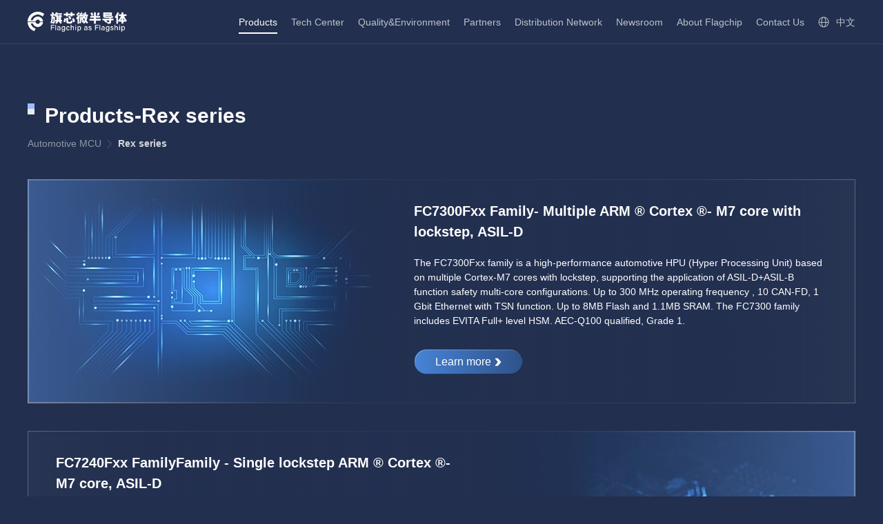

--- FILE ---
content_type: text/html; charset=utf-8
request_url: https://www.flagchip.com.cn/en/ProductSeries/1/3.html
body_size: 14130
content:



<!DOCTYPE html>

<html>
<head>
    
    <title>Product｜Suzhou Flagchip Semiconductor Co., Ltd</title>

  
        <meta charset="UTF-8">
    <meta http-equiv="X-UA-Compatible" content="IE=edge">
    <meta name="viewport" content="width=device-width, initial-scale=1.0, minimum-scale=1.0,maximum-scale=1.0,user-scalable=no" />
    <meta name="format-detection" content="telephone=no">
    <meta name="apple-mobile-web-app-capable" content="yes" />
    <meta name="apple-mobile-web-app-status-bar-style" content="black" />
    <meta name="Keywords" content="构建不同应用场景的高性能、高可靠性的片上系统，开发智能汽车高端控制器芯片。公司产品均满足车规AEC-Q100、功能安全标准ISO26262以及各项车规可靠性测试，可广泛应用于车身、中控、域控、底盘、安全、动力、电池管理等领域。" />
    <meta name="Description" content="基于ARM Cortex M4、M7等系列架构，采用自研IP，多核锁步等技术以及车规芯片的六西格玛模拟电路设计流程，设计出覆盖安全标准ISO26262  ASIL-B至ASIL-D的全系列产品家族。" />

    <link rel="shortcut icon" href="/favicon.ico?v=0b9ecfd" />
    <link rel="stylesheet" href="/assets/third/swiper/swiper.min.css?v=1">
    <link rel="stylesheet" href="/assets/third/video7.5.5/video-js.min.css?v=2">
    <link rel="stylesheet" href="/assets/css/all.min.css?v=1">


</head>
<body class="lang-en">
  
<!-- 顶部 header start -->
<!-- 顶部 header start -->
<div class="header">
    <div class="wrap-box">
        <a href="/en/index.html" class="logo"></a>
        <!-- <div class="m-nav-switch">
                <span></span><span></span><span></span>
            </div> -->
        <div class="m-nav-switch">
            <span class="item"></span><span class="item"></span><span class="item"></span><span
                class="item"></span><span class="item"></span><span class="item"></span><span class="item"></span><span
                    class="item"></span><span class="item"></span>
        </div>
        <div class="nav">
            <ul>
                <li>
                    <a href="/en/Product/1.html" class="text-link">Products</a><i
                        class="icon-arrow mobile-show J-drop-toggle"></i>
                    <div class="drop-menu">

                           
                        <div class="drop-menu-item">
                            <a href="/en/Product/1.html">Automotive MCU</a>
                            
                            
                            <i class="icon-arrow J-drop-toggle"></i>
                            <div class="drop-s-list">
                                    
                                <a href="/en/ProductSeries/1/2.html">Raptor series</a>
                                  
                                <a href="/en/ProductSeries/1/3.html">Rex series</a>
                                  
                                <a href="/en/ProductSeries/1/4.html">Pterosaur series</a>
                                  
                                <a href="/en/ProductSeries/1/5.html">Thunder Series</a>
                                  
                            </div>
                              
                        </div>
                          
                        
                       
                    </div>
                </li>
                <li>
                    <a href="/en/Technology/1.html" class="text-link">Tech Center</a>
                    <!-- <i class="icon-arrow mobile-show J-drop-toggle"></i>
                        <div class="drop-menu">
                            <div class="drop-menu-item">
                                <a href="pro-list.html?id=MCU" >车规级MCU</a>
                                <i class="icon-arrow J-drop-toggle"></i>
                                <div class="drop-s-list">
                                    <a href="pro-MCU-5v.html" >Raptor系列</a>
                                    <a href="pro-MCU-5v.html" >Rex系列</a>
                                    <a href="pro-MCU-5v.html" >Pterosaur系列</a>
                                    <a href="pro-MCU-5v.html" >Thunder系列</a>
                                </div>
                            </div>
                        </div> -->
                </li>
                <li><a href="/en/Environment.html"
                    class="text-link">Quality&Environment</a></li>
                <li><a href="/en/Partners.html"
                    class="text-link">Partners</a></li>
                <li><a href="/en/DistributionNetwork.html"
                    class="text-link">Distribution Network</a><i class="icon-arrow mobile-show J-drop-toggle"></i>
                    <div class="drop-menu">
                        
                    </div>
                </li>
                <li><a href="/en/News.html" class="text-link">Newsroom</a>
                </li>
                <li><a href="/en/AboutUs/7.html"
                    class="text-link">About Flagchip</a><i class="icon-arrow mobile-show J-drop-toggle"></i>
                    <div class="drop-menu">
                        <div class="drop-menu-item">
                            <a href="/en/AboutUs/7.html">About Us</a>
                            <i class="icon-arrow J-drop-toggle"></i>
                            <div class="drop-s-list">
                                
                                <a class="item " href="/en/AboutUs/7.html">Company Profile</a>
                                
                                <a class="item" href="/en/ComponyMilestone.html">Compony Milestone</a>
                                
                            </div>
                        </div>
                        <div class="drop-menu-item">
                            <a href="/en/Careers/4.html">Careers</a>
                            <i class="icon-arrow J-drop-toggle"></i>
                            <div class="drop-s-list">
                                
                                <a class="" href="/en/Careers/4.html">Campus recruitment</a>
                                
                                <a class="" href="/en/Careers/3.html">Social recruitment</a>
                                
                            </div>
                        </div>
                    </div>
                </li>
                <li><a href="/en/ContactUs.html"
                    class="text-link">Contact Us</a></li>
            </ul>
        </div>
            <a href="/" class="lang-switch"><span>中文</span> </a>
    </div>
</div>
<!-- // header end -->




    
      <!-- 主体内容start -->
    <div class="section-wrap">
        <div class="wrap-box mt60">
            <h2 class="main-title">Products-Rex series</h2>
            <!-- 面包屑 start -->
            <div class="bread-crumbs noLine">
                <!-- <a href="index.html">首页</a><a href="about.html">关于我们</a> -->
                <a href="/en/Product/1.html">Automotive MCU</a><span class="txt">Rex series</span>
            </div>

            <!-- 产品列表-->
            <ul class="pro-list2">
                 
                <li>
                    <a href="/en/Pro/3/3.html">
                        <div class="thumb">
                            <img src="/UserFiles/upload/image/20230730/20230730144314460.jpg">
                        </div>
                        <div class="content">
                            <h4>FC7300Fxx Family- Multiple ARM ® Cortex ®- M7 core with lockstep, ASIL-D</h4>
                            <p class="txt">The FC7300Fxx family is a high-performance automotive HPU (Hyper Processing Unit) based on multiple Cortex-M7 cores with lockstep, supporting the application of ASIL-D+ASIL-B function safety multi-core configurations. Up to 300 MHz operating frequency , 10 CAN-FD, 1 Gbit Ethernet with TSN function. Up to 8MB Flash and 1.1MB SRAM. The FC7300 family includes EVITA Full+ level HSM. AEC-Q100 qualified, Grade 1. 
</p>
                            <span class="view-btn btn-l"> Learn more <img src="/assets/images/icon-arrow-r@2x.png?v=9d84fc4" class="img"></span>
                        </div>
                    </a>
                </li>
                
                <li>
                    <a href="/en/Pro/3/4.html">
                        <div class="thumb">
                            <img src="/UserFiles/upload/image/20230730/20230730144014588.jpg">
                        </div>
                        <div class="content">
                            <h4>FC7240Fxx FamilyFamily - Single lockstep ARM ® Cortex ®- M7 core, ASIL-D</h4>
                            <p class="txt">The FC7240Fxx family is a high-performance automotive HPU (Hyper Processing Unit) based on single lockstep Cortex-M7 core, ASIL-D functional safety level. Up to 240 MHz operating frequency , 4 CAN-FD. 2MB Flash and 256KB SRAM. The FC7240 family includes EVITA Full+ level HSM. AEC-Q100 qualified, Grade 1. 
</p>
                            <span class="view-btn btn-l"> Learn more <img src="/assets/images/icon-arrow-r@2x.png?v=9d84fc4" class="img"></span>
                        </div>
                    </a>
                </li>
                
            </ul>
            <!-- //end -->
        </div>
    </div>
    <!--// 主体内容end -->


  

    <div class="footer">
           <div class="wrap-box">
            <div class="bot-left">
                <a href="/en/index.html" class="logo" title="semiconductor"></a>
            </div>
            <ul class="bot-nav">
                <li>
                    <h3><a href="/en/AboutUs/7.html">About Us</a></h3><i class="icon-arrow mobile-show J-drop-toggle"></i>
                    <div class="list">
                                         
                                <a class="item " href="/en/AboutUs/7.html">Company Profile</a>
                                
                                <a class="item" href="/en/ComponyMilestone.html">Compony Milestone</a>
                                
                    </div>
                </li>
                <li>
                    <h3><a href="/en/Product/1.html">Products</a></h3><i class="icon-arrow mobile-show J-drop-toggle"></i>
                    <div class="list">
                           
                         <a href="/en/ProductSeries/1/2.html">Raptor series</a>
                        
                         <a href="/en/ProductSeries/1/3.html">Rex series</a>
                        
                         <a href="/en/ProductSeries/1/4.html">Pterosaur series</a>
                        
                         <a href="/en/ProductSeries/1/5.html">Thunder Series</a>
                        
                    </div>
                </li>
                <li>
                    <h3><a href="/en/Technology/1.html">Tech Center</a></h3><i class="icon-arrow mobile-show J-drop-toggle"></i>
                    <div class="list">
                        <a href="/en/Technology/1.html">Download</a>
                    
                    </div>
                </li>
                <li>
                    <h3><a href="javascript:void(0)">Quick link</a></h3><i class="icon-arrow mobile-show J-drop-toggle"></i>
                    <div class="list">
                        <a href="/en/Environment.html">Quality&Environment </a>
                        <a href="/en/DistributionNetwork.html">Distribution Network</a>
                        <a href="/en/News.html">Newsroom</a>
                        <a href="/en/ContactUs.html">Contact Us</a>
                    </div>
                </li>
            </ul>
        </div>
        <div class="bot-hills">
            <div class="share-box">         
                <div class="item">
                    <div class="code-box"><img src="/assets/images/code-wechat.jpg?v=742c816" ></div>                    
                    <span class="txt">WeChat</span>
                </div>
                <div class="item">
                    <div class="code-box">
                        <div id="pageQRCode"></div>
                    </div>                    
                    <span class="txt">Page QR code</span>
                </div>       
            </div>
            <img src="/assets/images/bot-hills.png?v=42a5e17">
            <div class="penguin abs J-return-btn" title="返回顶部"><img src="/assets/images/penguin@2x.png?v=bc6f9c9"></div>
        </div>
        <div class="copyright">
            <p>Copyright © 2023 <span>Beijing Flagchip Semiconductor Co., Ltd.All Rights Reserved</span><a href="https://beian.miit.gov.cn/"
                    target="_blank">京ICP备2026002816号</a></p>
        
            <p> <a href="http://www.ftmedia.cn/" target="_blank" title="蜂叹文化">designed by 蜂叹文化</a></p>
        </div>
    </div>


   <script src="/assets/third/jquery-2.1.4.min.js?v=b0dc11d"></script>
    <script src="/assets/third/jquery.qrcode.min.js?v=05f0b1d"></script>
  <script src="/assets/js/common.min.js?v=32dd684"></script>

<script src="/Component/header/js/header.js"></script>


    


            <!-- 禁止下载提示弹框 start -->
    <div class="modal-mask"></div>
    <div class="modal-box" id="popTips">
        <div class="pop-tips">
            <p class="tips">请联系我们获取！</p>
            <a href="javascript:void(0)" class="view-btn J-close-modalbox">确定</a>
        </div>
    </div>
    <!-- //end -->
    <!-- 视频弹框模块 start -->
    <div class="modal-box" id="videoModal">
        <div class="inner-content">
            <div class="modalbox-header">
                <!-- <h3>视频播放</h3> -->
                <span class="close-modal" title="关闭视频"></span>
            </div>
            <div class="houmo-video-box" id="J-player"></div>
        </div>
    </div>
    <!-- //end -->
</body>
</html>


--- FILE ---
content_type: text/css
request_url: https://www.flagchip.com.cn/assets/css/all.min.css?v=1
body_size: 79533
content:
:root{--color-blue:#9dbbfd;--main-color:#fff;--color-dark:#1d1d1f;--color-dark-blue:#222f4e;--bezier-mazel: cubic-bezier(0, 0, .58, 1);--bezier-bounce:cubic-bezier(0.175, 0.885, 0.32, 1.275);--animation-duration:0.275s;--car-ani-duration:8s;--f-size-14:14px;--f-size-16:16px;--f-size-18:18px;--f-size-20:20px;--f-size-24:24px;--f-size-30:30px;--f-size-36:36px;--f-size-40:40px;--f-size-48:48px;--nav-height:64px}html,body,div,p,ol,ul,li,dl,dt,dd,h1,h2,h3,h4,h5,h6,form,input,select,button,textarea,iframe,table,th,td,header,section,article{margin:0;padding:0}html{overflow-x:hidden;overflow-y:auto}body{font-family:"PingFang SC","Microsoft YaHei","微软雅黑","黑体","Helvetica Neue","Source Han Sans CN","sans-serif","Arial","Hiragino Sans GB";background:var(--color-dark-blue);font-size:var(--f-size-14);line-height:1.5;color:rgba(255,255,255,.85);overflow-x:hidden}img{width:100%;border:0 none;vertical-align:top;outline:none}ul,li,ol,dl{list-style-type:none}h1,h2,h3,h4,h5,h6{font-weight:normal}input,button,textarea{font-family:"PingFang SC","Microsoft YaHei","Arial","Sans-serif","Helvetica";border-radius:0;border:0}button{cursor:pointer}i,em,cite,u{font-style:normal}input:focus,textarea:focus{outline:none}input::-webkit-input-placeholder,textarea::-webkit-input-placeholder{color:#999}input:-moz-placeholder,textarea:-moz-placeholder{color:#999}input::-moz-placeholder,textarea::-moz-placeholder{color:#999}input:-ms-input-placeholder,textarea:-ms-input-placeholder{color:#999}a{color:#666;text-decoration:none;outline:none;cursor:pointer}a:hover{text-decoration:none;color:var(--main-color)}a:focus{outline:none}@media screen and (max-width: 1600px){:root{--f-size-24:20px;--f-size-36:30px}}@media screen and (max-width: 1440px){:root{--f-size-18:16px}}@media screen and (max-width: 768px){:root{--f-size-14:13px;--f-size-16:14px;--f-size-18:14px;--f-size-20:14px;--f-size-24:18px;--f-size-36:20px;--f-size-40:24px;--car-ani-duration:5s;--nav-height:56px}}@media screen and (max-width: 480px){:root{--f-size-14:12px;--f-size-16:12px;--f-size-22:16px}}@media screen and (max-width: 320px){:root{--f-size-14:12px;--f-size-16:12px}}
body.modal-open{position:fixed;width:100%}p{text-align:justify !important}.header{--nav-bg:#111b33;position:fixed;height:var(--nav-height);top:0;left:0;right:0;z-index:9990}.header .wrap-box{display:flex;align-items:center;height:100%;line-height:var(--nav-height)}.header::before,.header::after{content:"";position:absolute;left:0;bottom:0;width:100%;z-index:0}.header::before{height:1px;background:rgba(255,255,255,.1)}.header::after{top:0;background:var(--nav-bg);transition:transform .275s ease-in;transform:translate3d(0, -150%, 0)}.header.scrolling::after{transform:translate3d(0, 0, 0)}.header a{color:rgba(255,255,255,.7)}.header a:hover{color:#fff}.logo{width:144px;height:30px;background:url(../images/logo@2x.png) no-repeat;display:block;background-size:100% auto !important;margin-right:40px}.fenton-logo{width:120px;height:19px;background:url(../images/fenton.png) no-repeat;display:block;background-size:100% auto !important}.nav{margin-left:auto;padding-right:20px}.nav ul{display:flex}.nav ul li{position:relative;margin-left:40px}.nav ul li.current a.text-link,.nav ul li:hover a.text-link{font-weight:bold;color:#fff}.nav ul li.current a.text-link::after,.nav ul li:hover a.text-link::after{transform:scaleX(1)}.nav ul li a.text-link{position:relative;display:block}.nav ul li a.text-link::after{content:"";height:2px;position:absolute;left:0;right:0;bottom:15px;background-color:#fff;transition:transform .275s linear;transform:scaleX(0)}.nav ul li .icon-arrow{position:absolute;right:0;top:0;z-index:24}.nav ul li .drop-menu{width:170px;height:0;overflow:hidden;background:var(--nav-bg);position:absolute;left:-20px;top:var(--nav-height);transition:transform .275s ease-out,opacity .275s linear;transform:translate3d(0, 20%, 0);opacity:0;z-index:-1}.nav ul li .drop-menu a{line-height:44px;display:block;padding:0 20px;font-size:13px;position:relative}.nav ul li .drop-menu .drop-menu-item{position:relative}.nav ul li .drop-menu .drop-menu-item a.current{color:#fff;font-weight:600}.nav ul li .drop-menu .drop-menu-item:hover>a{color:#fff;font-weight:600}.nav ul li .drop-menu .drop-menu-item:hover .drop-s-list{opacity:1;transform:translate3d(0, 0, 0);z-index:10}.nav ul li .drop-menu .drop-menu-item:nth-child(1) .drop-s-list{top:0px}.nav ul li .drop-menu .drop-menu-item:nth-child(2) .drop-s-list{top:-44px}.nav ul li .drop-menu .drop-menu-item:nth-child(3) .drop-s-list{top:-88px}.nav ul li .drop-menu .drop-menu-item:nth-child(4) .drop-s-list{top:-132px}.nav ul li .drop-menu .drop-menu-item:nth-child(5) .drop-s-list{top:-176px}.nav ul li .drop-menu .drop-menu-item:nth-child(6) .drop-s-list{top:-220px}.nav ul li .drop-menu .drop-menu-item:nth-child(7) .drop-s-list{top:-264px}.nav ul li .drop-menu .drop-menu-item:nth-child(8) .drop-s-list{top:-308px}.nav ul li .drop-menu .drop-menu-item:nth-child(9) .drop-s-list{top:-352px}.nav ul li .drop-menu .drop-menu-item:nth-child(10) .drop-s-list{top:-396px}.nav ul li .drop-menu .drop-s-list{background:var(--nav-bg);position:absolute;width:140px;left:170px;top:0;transition:transform .275s ease-out,opacity .275s linear;transform:translate3d(0, 40%, 0);opacity:0;z-index:-1}.nav ul li:hover .drop-menu{opacity:1;transform:translate3d(0, 0, 0);z-index:10;height:auto;overflow:initial}.lang-switch{padding-left:26px;background:url(../images/language-icon@2x.png) no-repeat left 50%;background-size:16px 16px}.icon-arrow{width:44px;height:44px;background:url(../images/arrow-r@2x.png) no-repeat center center;display:block;background-size:5px 8px}.wrap-box{max-width:1200px;margin-left:auto;margin-right:auto;position:relative;z-index:5}.section-wrap{padding-top:90px;padding-bottom:100px;min-height:calc(100vh - 90px - 614px);position:relative;z-index:700}.bread-crumbs{display:flex;line-height:44px;margin-bottom:30px;border-bottom:1px rgba(255,255,255,.05) solid;position:relative;z-index:90}.bread-crumbs a{display:inline-block;position:relative;padding-right:16px;margin-right:8px;color:rgba(255,255,255,.5);flex-shrink:0}.bread-crumbs a::after{content:"";width:8px;height:12px;background:url(../images/arrow-white.png) no-repeat right center;background-size:8px 12px;opacity:.5;position:absolute;right:0;top:50%;margin-top:-5px}.bread-crumbs a:hover{color:rgba(255,255,255,.8)}.bread-crumbs .txt{max-width:800px;overflow:hidden;color:rgba(255,255,255,.8);height:40px;display:-webkit-box;line-clamp:1;-webkit-line-clamp:1;-webkit-box-orient:vertical;font-weight:bold}.bread-crumbs.noLine{border-bottom:none}.footer .logo{margin-right:0;margin-bottom:30px}.footer .bot-hills{margin-left:auto;margin-right:auto;text-align:center;height:120px;position:relative}.footer .bot-hills img{max-width:1920px;margin-left:auto;margin-right:auto;height:100%;object-fit:cover;object-position:bottom center}.footer .penguin{width:6.640625%;right:calc(50vw - 600px - 10%);bottom:-10px;cursor:pointer;transition:transform .275s linear}.footer .penguin:hover{transform:translate3d(-7px, 3px, 0)}.footer .wrap-box{border-top:1px rgba(255,255,255,.1) solid;display:flex;justify-content:space-between;padding-top:50px;padding-bottom:10px}.footer .share-box{display:flex;justify-content:center;position:absolute;left:calc(50vw - 600px);top:21px}.footer .share-box .item{width:100px;padding:5px;margin-right:24px;box-sizing:border-box}.footer .share-box .item .code-box{width:90px;height:93px;box-sizing:border-box;background-color:#b4b9c2;padding:5px 5px 8px 5px;border-radius:5px 5px 0 0;position:relative}.footer .share-box .item .code-box img{border-radius:4px;opacity:.75}.footer .share-box .item .code-box::after{content:"";position:absolute;z-index:0;top:-6px;left:-6px;right:-6px;bottom:0;border:1px #7a8092 solid;border-bottom:none;border-radius:6px 6px 0 0}.footer .share-box .item .code-box #pageQRCode{width:80px;height:80px;border-radius:3px;overflow:hidden;opacity:.75}.footer .share-box .item .txt{display:block;text-align:center;font-size:13px;padding-top:5px}.footer .bot-nav{display:flex}.footer .bot-nav li{margin-left:90px}.footer .bot-nav li h3{font-size:15px;margin-bottom:4px}.footer .bot-nav li h3 a{color:#fff;padding:5px 0}.footer .bot-nav li a{display:block;color:rgba(255,255,255,.4);line-height:20px;padding:6px 0}.footer .bot-nav li a:hover{color:rgba(255,255,255,.75)}.vjs-poster{background-size:cover}.vjs-big-play-centered .vjs-big-play-button{margin-top:0;margin-left:0;transform:translate(-50%, -50%)}.copyright{text-align:center;padding:40px 25px 50px 25px;color:rgba(255,255,255,.6);font-weight:300}.copyright p{text-align:center !important;line-height:1.8}.copyright span{display:inline-block;padding:0 10px}.copyright a{display:inline-block;color:rgba(255,255,255,.6)}.copyright a:hover{color:var(--main-color)}.copyright .fenton-logo{opacity:.4;display:inline-block;margin-top:10px}.bg-img{position:absolute;top:0;right:0;bottom:0;left:0;z-index:0}.bg-img .img-box{height:100%}.bg-img img{height:100%;object-fit:cover;object-position:50% 50%}.title-box{position:relative}.title-box .main-title{position:absolute;bottom:25px;left:20px}.m-nav-switch{width:30px;height:30px;padding:7px;position:absolute;top:10px;right:20px;z-index:850;transform:scale(0.675);flex-wrap:wrap;justify-content:space-between;display:none}.m-nav-switch .item{width:4px;height:4px;margin:3px;display:inline-block;background:#fff;transition:transform .275s ease-in}.m-nav-switch .item:nth-child(1),.m-nav-switch .item:nth-child(2),.m-nav-switch .item:nth-child(4){opacity:.5}.m-nav-switch .item:nth-child(5),.m-nav-switch .item:nth-child(8){opacity:.75}.m-nav-switch .item:nth-child(6),.m-nav-switch .item:nth-child(9){background:var(--color-blue);opacity:.9}.news-tag{background-color:#2e3658;font-size:12px;display:inline-block;padding:0 8px;line-height:18px;margin-right:6px}.news-date{font-size:12px;font-family:Arial,Helvetica,sans-serif;color:rgba(255,255,255,.25);line-height:18px;margin-right:6px}.f12{font-size:12px}.main-title{font-size:var(--f-size-36);color:var(--main-color);font-weight:bold;position:relative;padding-left:25px;line-height:1.2}.main-title::before,.main-title::after{content:"";width:10px;height:8px;position:absolute;left:0}.main-title::before{background-color:#9dbbfd}.main-title::after{background-color:rgba(255,255,255,.9);top:8px}.more{display:inline-block !important;font-family:Arial,Helvetica,sans-serif;position:relative;padding-right:16px;font-size:12px;text-transform:uppercase;color:rgba(255,255,255,.25);line-height:1.2}.more::after{content:"";width:8px;height:10px;background:url(../images/icon-arrow-r@2x.png) no-repeat;background-size:100% auto;display:inline-block;transform-origin:left center;opacity:.3;position:absolute;top:2px;right:0}.more:hover::after{opacity:1}.pt90{padding-top:90px}.mt60{margin-top:60px}.mt120{margin-top:120px}.mobile-show{display:none}@media screen and (max-width: 1920px){.footer .penguin{right:calc(50vw - 600px - 7%)}}@media screen and (max-width: 1440px){.footer .penguin{right:25px}}@media screen and (max-width: 1200px){.wrap-box{padding-left:25px;padding-right:25px}.nav ul li{margin-left:18px}.footer .penguin{width:90px;right:0}.footer .share-box{left:25px}}@media screen and (max-width: 920px){.wrap-box{padding-left:20px;padding-right:20px}.m-nav-switch{display:flex;margin-right:-14px}.header.opened .m-nav-switch .item:nth-child(2){transform:translate(5px, 5px)}.header.opened .m-nav-switch .item:nth-child(4){transform:translate(5px, -5px)}.header.opened .m-nav-switch .item:nth-child(6){transform:translate(-5px, 5px)}.header.opened .m-nav-switch .item:nth-child(8){transform:translate(-5px, -5px)}.header.opened .nav{transform:translate3d(0, 0, 0)}.logo{width:111px;height:24px;z-index:100}.active>.icon-arrow{transform:rotate(90deg)}.nav{position:fixed;top:0;left:0;right:0;bottom:0;padding:var(--nav-height) 20px 0 20px;margin-left:0;background:var(--color-dark-blue);transform:translate3d(-100%, 0, 0);transition:all .375s var(--bezier-mazel);overflow:hidden;overflow-y:auto;-webkit-overflow-scrolling:touch}.nav .mobile-show{display:block}.nav ul{flex-direction:column}.nav ul li{margin:0;line-height:44px}.nav ul li a{border-bottom:1px rgba(255,255,255,.1) solid}.nav ul li a.text-link::after{display:none}.nav ul li .icon-arrow{right:-18px;opacity:.7;transition:transform .275s ease-out}.nav ul li .drop-menu{width:100%;transform:translate3d(0, 0, 0);border-bottom:1px rgba(255,255,255,.05) solid;position:static;background:none;opacity:1;z-index:10;display:none}.nav ul li .drop-menu .drop-menu-item{position:relative;padding-left:20px}.nav ul li .drop-menu .drop-menu-item a{padding:0}.nav ul li .drop-menu .drop-menu-item:last-child>a{border-bottom:none}.nav ul li .drop-menu .drop-menu-item.active .drop-s-list{display:block}.nav ul li .drop-menu .drop-s-list{position:static;width:100%;box-sizing:border-box;padding-left:20px;transform:translate3d(0, 0, 0);opacity:1;z-index:10;background:none;display:none}.nav ul li.active .drop-menu{display:block}.lang-switch{padding-left:22px;margin-right:35px;margin-left:auto;z-index:101}.footer .share-box{left:20px}.footer .bot-nav li{margin-left:70px}}@media screen and (max-width: 768px){.mt60{margin-top:40px}.mt120{margin-top:110px}.logo{width:119px;height:24px}.m-nav-switch{top:6px}.section-wrap{padding-top:60px;padding-bottom:60px}.mobile-show{display:block}.mobile-hide{display:none}.footer .penguin{width:100px;right:10px;bottom:-10px}.footer .bot-hills>img{height:80px;margin-top:40px}.footer .wrap-box{flex-direction:column;padding-bottom:0;padding-top:40px}.footer .logo{margin-bottom:0}.footer .share-box{top:33px}.footer .share-box .item{width:88px;margin-right:12px}.footer .share-box .item .code-box{width:78px;height:81px}.footer .share-box .item .code-box #pageQRCode{width:68px;height:68px}.footer .share-box .item .txt{font-size:11px}.footer .bot-nav{width:100%;margin-top:10px;flex-direction:column}.footer .bot-nav li{margin-left:0;position:relative;border-bottom:1px rgba(255,255,255,.1) solid}.footer .bot-nav li h3{margin-bottom:0;font-size:13px}.footer .bot-nav li h3 a{line-height:34px}.footer .bot-nav li .icon-arrow{position:absolute;right:-18px;top:0;transition:transform .275s linear}.footer .bot-nav li .list{display:none;padding-left:20px;border-top:1px rgba(255,255,255,.05) solid}.footer .bot-nav li .list a{line-height:28px;border-top:1px rgba(255,255,255,.05) solid}.footer .bot-nav li .list a:first-child{border-top:none}.footer .bot-nav li.active .list{display:block}.footer .copyright{padding-bottom:30px;padding-left:20px;padding-right:20px}.main-title{padding-left:16px}.main-title::before,.main-title::after{width:6px;height:6px}.main-title::after{top:6px}.title-box .main-title{bottom:10px;left:10px}.title-box img{height:100%;object-fit:cover;object-position:right center}}@media screen and (max-width: 480px){.footer .penguin{width:80px}.section-wrap{padding-bottom:40px}.more{transform:scale(0.75);transform-origin:right bottom}.mt60{margin-top:30px}.mt120{margin-top:45px}.bread-crumbs{margin-bottom:20px}.bread-crumbs.noLine{margin-bottom:10px}}@media screen and (max-width: 320px){.title-box{height:56px}}
.index-wrap{max-width:2560px;margin-left:auto;margin-right:auto;position:relative;z-index:2;display:flex;align-items:center;min-height:100vh}.index-wrap.index-part1 .inner{height:48.125vw}.index-wrap.index-part2 .inner{height:42.1875vw}.index-wrap .inner{width:100%;position:relative}.index-part1 .cloud1{width:8.203125%;left:24.53125%;top:41.8416801292%}.index-part1 .cloud2{width:5%;left:44.7265625%;top:29.7253634895%}.index-part1 .slogan{width:44.218%;bottom:6.5%;left:50%;transform:translate3d(-50%, 20%, 0);opacity:0;z-index:10;transition:opacity 1s linear,transform 1s ease}.index-part1 .m-bot{display:none}.part-slogan{width:25.78125vw;min-width:440px}.abs{position:absolute;z-index:5}.part-bg{width:100%;position:relative;z-index:4}.cloud1{width:10.7421875%;animation:moveX2 30s linear infinite;z-index:12}.cloud2{width:6.5625%;animation:moveX 30s linear infinite;z-index:12}.windmill{width:11.17%;left:17.73%;bottom:10.5%;z-index:7}.wind-leaf1,.wind-leaf3{width:26.573%;animation-duration:2.5s !important}.wind-leaf1{top:0;left:15.375%}.wind-leaf2{width:30.42%;top:4.368%;left:32.565%}.wind-leaf3{right:10.125%;top:33.98%}@keyframes rotateAni{0%{transform:rotate(0deg)}50%{transform:rotate(180deg)}100%{transform:rotate(360deg)}}@keyframes moveX{0%{transform:translateX(0)}50%{transform:translateX(100%)}100%{transform:translateX(0)}}@keyframes moveX2{0%{transform:translateX(50%)}50%{transform:translateX(-50%)}100%{transform:translateX(50%)}}.rotateAni{animation:rotateAni 3s linear infinite}.bg-front{width:41.5625%;top:17.93%;left:38.86%;z-index:10}.cars{width:27.65%;left:44.92%;top:74.6365105008%;z-index:11}.build1{width:4.8828125%;top:16.8012924071%;left:46.171875%;z-index:12}.blue-car{width:3.0078125%;left:42.578125%;top:57.6736672052%;z-index:11;transition:transform 6s ease}.metro{width:19.4%;left:49.8046875%;top:66.5589660743%;z-index:8;transform:translate3d(-300%, 0, 0);transition:transform 6s ease-out}.star-group .star{width:.9375%;display:block;z-index:2;opacity:.2;animation:flash 1.5s linear infinite}.star-group .star:nth-child(1){left:52.1484375%;top:28.5945072698%}.star-group .star:nth-child(2){left:56.484375%;top:22.6171243942%;animation-delay:.25s}.star-group .star:nth-child(3){left:64.21875%;top:35.2180936995%;animation-delay:.75s}.star-group .star:nth-child(4){left:71.25%;top:40.3877221325%;animation-delay:.375s}.star-group .star:nth-child(5){left:72.1875%;top:18.2552504039%}.star-group .star:nth-child(6){left:77.5%;top:32.4717285945%;animation-delay:.5s}@keyframes flash{0%{opacity:.2;transform:scale(0.9125)}50%{opacity:1;transform:scale(1)}100%{opacity:0;transform:scale(0.9125)}}@keyframes flash2{0%{opacity:0}50%{opacity:1}100%{opacity:0}}.rocket{width:3.28125%;left:65.8203125%;bottom:38%;z-index:3;transition:transform 8s ease-in}.rocket .smoke{width:100%;z-index:-1;top:72.9166666667%;left:-3.875%;opacity:1;transform-origin:top center;animation:ani-smoke .575s ease-out infinite}@keyframes ani-smoke{0%{opacity:0;transform:scaleY(0)}50%{opacity:.75;transform:scaleY(1)}100%{opacity:0;transform:scale(1.25)}}.aircraft{width:6.328125%;left:56.015625%;top:43.1340872375%;z-index:3;transition:transform 7s ease-in 1s;transform:translate3d(0, 0, 0)}.engineering-vehicle{width:3.984375%;left:61.484375%;top:62.0355411955%;transform:translateX(-300%);transition:transform 8s ease-out}.ship{width:8.7890625%;left:28.3203125%;top:71.7285945073%;z-index:6;transition:transform 6s ease-out;transform:translateX(-100%)}.ripple{width:7.734375%;left:24.453125%;top:82.2294022617%;z-index:5}.excavator{width:5.625%;left:70.3125%;top:63.0048465267%;transition:transform 7s ease-out;transform:translateX(30%)}.excavator .tong{width:91.6666666667%;top:-10.1449275362%;left:0;animation:rotateY 3s linear infinite}.bridge{width:23.0078125%;left:25.078125%;top:46.2035541195%}.bridge .pier{width:66.2139219015%;left:0;bottom:0;z-index:7}.bridge .red-car{width:11.0356536503%;left:32.2580645161%;top:37.7419354839%;z-index:5;transform:translateX(500%);transition:transform 7s ease-in-out}@keyframes rotateY{0%{transform:rotate(70deg)}50%{transform:rotate(-20deg)}100%{transform:rotate(70deg)}}.anime-scrolling{width:200%;display:flex;transform:translate(-50%, 0)}.anime-scrolling .scrolling-item{width:50%;position:relative}.cloud-group{height:65.6481481481%;z-index:10}.cloud-group .scrolling-item{height:100%}.play-btn{width:5vw;height:5vw;position:relative;border-radius:50%;background-color:rgba(255,255,255,.2);border:1px rgba(255,255,255,.6) solid;box-shadow:0 0 50px rgba(31,51,111,.2);margin-top:-16px;margin-right:12px;transition:all .275s linear;cursor:pointer}.play-btn .icon-play{width:100%;height:100%;background:url(../images/icon-play@2x.png) no-repeat center center rgba(255,255,255,.25);border-radius:50%;background-size:50% 50%;display:block;border:1px #fff solid;transform:scale(0.5615);box-shadow:0 0 30px rgba(31,51,111,.2);position:inherit;z-index:5;transition:all .275s linear}.play-btn .circle,.play-btn::after,.play-btn::before{content:"";width:100%;height:100%;background-color:rgba(255,255,255,.2);border:1px rgba(255,255,255,.6) solid;position:absolute;top:0;left:0;border-radius:50%}.play-btn::after,.play-btn::before{animation:scaleAni 2s linear infinite}.play-btn .circle{transform:scale(0.7895);z-index:2}.play-btn::before{z-index:0;box-shadow:0 0 50px rgba(31,51,111,.2);animation-delay:.5s}.play-btn::after{z-index:1;box-shadow:0 0 30px rgba(31,51,111,.2)}.play-btn:hover{background-color:rgba(150,171,224,.2)}.play-btn:hover .icon-play{background-color:rgba(150,171,224,.1)}.play-btn:hover .circle,.play-btn:hover::after,.play-btn:hover::before{background-color:rgba(150,171,224,.25)}@keyframes scaleAni{0%{transform:scale(0);opacity:1}100%{transform:scale(2.5);opacity:0}}.text-box{z-index:25;display:flex}.text-box .play-btn{flex-shrink:0}.text-box .txt{font-size:var(--f-size-18);color:#000;line-height:1.667;padding-top:10px}.circle-img{width:7.03125%;z-index:15}.circle-img:nth-child(1){left:30.46875%;top:17.037037037%}.circle-img:nth-child(2){left:38.4765625%;top:28.3333333333%}.circle-img:nth-child(3){left:46.484375%;top:11.1111111111%}.circle-img:nth-child(4){left:49.921875%;top:31.4814814815%}.circle-img:nth-child(5){left:60%;top:32.5925925926%}.round{width:2.5vw;height:2.5vw;border-radius:50%;min-width:44px;min-height:44px;background:#a3a6b5;left:59.375%;top:24.8148148148%;opacity:0;transform:scale(0);transition:transform .5s var(--bezier-bounce),opacity .275s linear}.round.item2{left:43.90625%}.car-area{width:16.5234375%;height:13.75%;z-index:20;left:40.46875%;top:53.1481481481%;transition:transform 5s ease-out;transform:translateX(300%);cursor:pointer}.index-part2 .car{width:16.5234375%;left:40.46875%;top:53.1481481481%;z-index:15;transition:transform 5s ease-out;transform:translateX(300%)}.index-part2 .car .tire{width:16.548463357%;bottom:2.6936026936%;z-index:8;animation-duration:.5s}.index-part2 .car .tire:nth-child(1){left:13.7115839243%}.index-part2 .car .tire:nth-child(2){left:66.9030732861%}.index-part2 .hills{z-index:6}.index-part2 .cloud1{left:23.828125%;top:63.1875881523%}.index-part2 .cloud2{left:57.96875%;top:79.8307475317%}.index-part2 .text-box{width:42.625%;max-width:860px;top:75.1851851852%;left:37.34375%}.index-part2 .star-group{--pro:40%}.index-part2 .star-group .star{z-index:18}.index-part2 .star-group .star:nth-child(1){left:calc(52.1484375% - var(--pro))}.index-part2 .star-group .star:nth-child(2){left:calc(56.484375% - var(--pro))}.index-part2 .star-group .star:nth-child(3){left:calc(64.21875% - var(--pro))}.index-part2 .star-group .star:nth-child(4){left:calc(71.25% - var(--pro))}.index-part2 .star-group .star:nth-child(5){left:calc(72.1875% - var(--pro));top:11%}.index-part3 .cloud1{left:50%;top:29.9625468165%}.index-part3 .cloud2{left:63.4375%;top:29.0262172285%}.index-part3 .star-group .star:nth-child(1){left:48.2421875%;top:15.7303370787%}.index-part3 .star-group .star:nth-child(2){left:54.921875%;top:26.5917602996%}.index-part3 .star-group .star:nth-child(3){left:64.609375%;top:21.5355805243%}.index-part3 .aircraft{left:34.0625%;top:28.0898876404%}.index-part3 .rocket{left:50.546875%;top:5.8052434457%;bottom:auto}.index-part3 .ship{left:26.484375%;top:74.531835206%;transform:translateX(-200%)}.index-part3 .ripple{left:22.65625%;top:86.8913857678%;z-index:5}.index-part3 .text-box{width:29.296875%;left:45.3125%;top:73.2209737828%}.index-part3 .text-box .txt{max-width:580px}.index-part3::before,.index-part3::after{content:""}.canvas-box{width:100vw;top:0;left:50%;transform:translateX(-50%);z-index:2}.canvas-box::before,.canvas-box::after{content:"";height:20%;position:absolute;left:0;right:0;z-index:10}.canvas-box::before{background:linear-gradient(to bottom, var(--color-dark-blue), rgba(35, 43, 79, 0));top:0}.canvas-box::after{background:linear-gradient(to bottom, rgba(35, 43, 79, 0), var(--color-dark-blue));bottom:0}.rain-canvas{background-color:#b5b8c6}.icon-sign{width:5%;min-width:64px;left:50.6640625%;top:39.8886827458%;animation:rotateAni 10s linear infinite}.van{width:6.3671875%;left:52.6171875%;top:54.8237476809%;transform:translate3d(-189.57%, 103.89%, 0);transition:transform 5s ease-out}.SLA{width:10.390625%;left:60.703125%;top:52.9962546816%}.SLA .flash-item{animation:flash2 1.5s linear infinite}.snow-mountain{width:16.9921875%;left:68.28125%;top:42.0238095238%;z-index:10}.night-train{width:8.7109375%;left:31.25%;top:50.3571428571%;z-index:6;transform:translateX(450%);transition:transform var(--car-ani-duration) ease-out}.night-train .tire{width:9.865470852%;top:64.6153846154%}.night-train .tire img{animation:rotateAni 1s linear infinite}.night-train .tire:nth-child(1){left:47.9820627803%}.night-train .tire:nth-child(2){left:79.3721973094%}.night-train .car-light{width:49.3273542601%;opacity:0}@keyframes carLlightAni{0%{opacity:0}3%{opacity:1}98%{opacity:1}100%{opacity:0}}.snow-canvas{width:31.25%;height:59.5238095238%;top:0;left:54.6875%;background-color:rgba(0,0,0,0);z-index:19}.index-part4 .text-box{width:27.34375%;left:40.78125%;top:64.0476190476%}.index-part4 .text-box .txt{max-width:480px}.index-part4 .cloud1{width:7.421875%;left:35.3515625%;top:18.3333333333%}.index-part4 .cloud2{width:4.140625%;left:41.40625%;top:25%}.index-wrap.active.index-part1 .slogan{opacity:1;transform:translate3d(-50%, 0, 0)}.index-wrap.active .metro{transform:translate3d(0, 0, 0)}.index-wrap.active .blue-car{transform:translate3d(180%, 0, 0)}.index-wrap.active.index-part1 .aircraft{transform:translate3d(-2000px, -920px, 0)}.index-wrap.active.index-part1 .rocket{transform:translateY(-2000px)}.index-wrap.active .engineering-vehicle{transform:translateX(0)}.index-wrap.active .excavator{transform:translateX(-10%)}.index-wrap.active .ship{transform:translateX(0)}.index-wrap.active .bridge .red-car{transform:translateX(0)}.index-wrap.active .car-area,.index-wrap.active .car{transform:translateX(0)}.index-wrap.active .round{opacity:1;transform:scale(1);transition-delay:1.875s}.index-wrap.active .round.item2{transform:scale(0.525);opacity:.3;transition-delay:1.75s}.index-wrap.active .circle-img:nth-child(1){transition-delay:1.875s}.index-wrap.active .circle-img:nth-child(2){transition-delay:1.75s}.index-wrap.active .circle-img:nth-child(3){transition-delay:2s}.index-wrap.active .circle-img:nth-child(4){transition-delay:2.125s}.index-wrap.active .circle-img:nth-child(5){transition-delay:1.75s}.index-wrap.active .van{transform:translate3d(0, 0, 0)}.index-wrap.active .night-train{transform:translateX(0)}.index-wrap.active .night-train .car-light{animation:carLlightAni var(--car-ani-duration) linear .375s forwards}.index-wrap2{max-width:52.34vw;min-width:960px;margin-left:auto;margin-right:auto}.index-news{color:#fff;padding-bottom:120px;padding-top:30px}.index-news .news-header{padding-bottom:15px;display:flex;justify-content:space-between;align-items:flex-end}.index-news ul li{border-bottom:1px rgba(255,255,255,.15) solid;position:relative}.index-news ul li a{display:block;position:inherit;padding:35px 50px 30px 25px}.index-news ul li a .news-tag{color:rgba(255,255,255,.3)}.index-news ul li a .name{font-size:var(--f-size-18);color:rgba(255,255,255,.875);line-height:1.4;padding-top:8px;transition:all .375s linear}.index-news ul li .arrow{position:absolute;right:25px;top:50%;margin-top:-5px;color:#fff}.index-news ul li:first-child{border-top:1px rgba(255,255,255,.15) solid}.index-news ul li::after{content:"";width:100%;height:1px;position:absolute;background-color:#fff;left:0;bottom:-1px;z-index:200;transform:scaleX(0.5);transform-origin:left center;opacity:0;transition:all .375s linear}.index-news ul li:hover::after{opacity:1;transform:scaleX(1)}.index-news ul li:hover a .name{color:#fff}.bot-nav-bar{position:relative;margin-bottom:116px;padding-bottom:8px}.bot-nav-bar ul{display:flex;justify-content:space-evenly;position:relative;z-index:2}.bot-nav-bar ul li a{display:flex;flex-direction:column;align-items:center}.bot-nav-bar ul li .txt{color:rgba(255,255,255,.8);font-size:var(--f-size-20);padding-bottom:30px;transition:color .275s linear}.bot-nav-bar ul li .icon{width:100px;height:100px;display:inline-block;background:url(../images/bot-nav-icon@2x.png) no-repeat;background-size:200px 700px !important}.bot-nav-bar ul li .icon.icon-item1{background-position:0 0px}.bot-nav-bar ul li .icon.icon-item2{background-position:0 -100px}.bot-nav-bar ul li .icon.icon-item3{background-position:0 -200px}.bot-nav-bar ul li .icon.icon-item4{background-position:0 -300px}.bot-nav-bar ul li .icon.icon-item5{background-position:0 -400px}.bot-nav-bar ul li .icon.icon-item6{background-position:0 -500px}.bot-nav-bar ul li .icon.icon-item7{background-position:0 -600px}.bot-nav-bar ul li:hover .txt{color:#fff}.bot-nav-bar ul li:hover .icon.icon-item1{background-position:-100px 0px}.bot-nav-bar ul li:hover .icon.icon-item2{background-position:-100px -100px}.bot-nav-bar ul li:hover .icon.icon-item3{background-position:-100px -200px}.bot-nav-bar ul li:hover .icon.icon-item4{background-position:-100px -300px}.bot-nav-bar ul li:hover .icon.icon-item5{background-position:-100px -400px}.bot-nav-bar ul li:hover .icon.icon-item6{background-position:-100px -500px}.bot-nav-bar ul li:hover .icon.icon-item7{background-position:-100px -600px}.bot-nav-bar::after{content:"";width:100%;left:0;bottom:0;top:48px;background-color:#fff;position:absolute;border-radius:100px}@media screen and (max-width: 1920px){.index-wrap{width:110%;margin-left:-5%}.index-wrap.index-part1 .inner{height:52.9375vw}.index-wrap.index-part2 .inner{height:46.40625vw}}@media screen and (max-width: 1800px){.text-box{--f-size-18:16px}.text-box .content .txt{line-height:1.3}}@media screen and (max-width: 1540px){.index-wrap{width:120%;margin-left:-10%}.index-wrap.index-part1 .inner{height:57.75vw}.index-wrap.index-part2 .inner{height:50.625vw}.text-box{--f-size-18:14px}}@media screen and (max-width: 1440px){.index-wrap.index-part1{margin-top:-4%}.index-wrap.index-part4{width:140%;margin-left:-20%}.play-btn{width:76px;height:76px}.index-part3 .text-box .content{max-width:380px}}@media screen and (max-width: 1200px){.index-wrap{width:1800px;margin-left:calc((100% - 1800px)/2)}.index-wrap.index-part1 .inner{height:870.46875px}.index-wrap.index-part2 .inner{height:759.375px}.index-wrap.index-part4{width:1800px;margin-left:calc((100% - 1800px)/2)}.index-wrap2{max-width:100%;width:90%;min-width:auto}.play-btn{width:60px;height:60px}.index-part2 .text-box .content{max-width:72%}.index-part3 .text-box .content{max-width:95%}}@media screen and (max-width: 768px){.index-wrap{width:200%;min-height:auto;margin-left:-50%}.index-wrap.index-part1{margin-top:0;height:100vh}.index-wrap.index-part1 .inner{height:96.71875vw}.index-wrap.index-part2 .inner{height:auto;margin-top:-15.5%}.index-wrap.index-part3{min-height:70vh}.index-wrap.index-part4{width:100%;margin-left:0}.index-wrap.active.index-part1 .aircraft{transform:translate3d(-1000px, -460px, 0)}.index-wrap.active.index-part1 .rocket{transform:translateY(-1000px)}.index-part1{flex-direction:column;justify-content:flex-end;box-sizing:border-box}.index-part1 .m-bot{width:100vw;display:block}.index-part1 .ship{top:106.25%;left:46.5%}.index-part2 .car,.index-part2 .car-area{top:63.8095238095%}.index-part2 .hills{top:31.619047619%}.index-part2 .star-group{--pro:25%}.index-part2 .text-box{width:84vw !important;left:50%;top:77.4285714286%;transform:translateX(-50%);padding-left:26vw}.trees-box{width:100vw;height:100%;transform:translateX(-50%);top:0;left:50%;z-index:18}.trees-box .trees{width:14.1333333333%;top:70%;left:10.1333333333%}.index-part4 .text-box{left:32.533%;top:67.1428571429%}.index-part4 .cloud1{width:29.8666666667%;left:65.6%;top:5.7142857143%}.index-part4 .cloud2{width:12%;left:41.3333333333%;top:18.5714285714%}.cloud-group{height:71.1428571429%}.circle-img:nth-child(1){top:27.037037037%}.circle-img:nth-child(2){top:38.3333333333%}.circle-img:nth-child(3){top:21.1111111111%}.circle-img:nth-child(4){top:41.4814814815%}.circle-img:nth-child(5){top:42.5925925926%}.text-box{width:58.5vw !important;max-width:380px;box-sizing:border-box;--f-size-18:14px}.text-box .content .txt{line-height:1.667}.index-part2 .text-box .content{max-width:100%}.play-btn{width:48px;height:48px}.windmill{left:22.5%}.part-slogan{width:35vw;min-width:auto}.part-bg .mobile-show{width:100vw;margin-left:auto;margin-right:auto}.night-train{width:24%;left:13.3333333333%;top:52.1428571429%;z-index:6;transform:translateX(300%)}.snow-mountain{width:40%;left:69.3333333333%;top:49.5238095238%}.index-news{padding-bottom:80px;padding-top:0}.bot-nav-bar ul li .icon{width:50px;height:50px;background-size:100px 350px !important}.bot-nav-bar ul li .icon.icon-item1{background-position:0 0px}.bot-nav-bar ul li .icon.icon-item2{background-position:0 -50px}.bot-nav-bar ul li .icon.icon-item3{background-position:0 -100px}.bot-nav-bar ul li .icon.icon-item4{background-position:0 -150px}.bot-nav-bar ul li .icon.icon-item5{background-position:0 -200px}.bot-nav-bar ul li .icon.icon-item6{background-position:0 -250px}.bot-nav-bar ul li .icon.icon-item7{background-position:0 -300px}.bot-nav-bar ul li:hover .icon.icon-item1{background-position:-50px 0px}.bot-nav-bar ul li:hover .icon.icon-item2{background-position:-50px -50px}.bot-nav-bar ul li:hover .icon.icon-item3{background-position:-50px -100px}.bot-nav-bar ul li:hover .icon.icon-item4{background-position:-50px -150px}.bot-nav-bar ul li:hover .icon.icon-item5{background-position:-50px -200px}.bot-nav-bar ul li:hover .icon.icon-item6{background-position:-50px -250px}.bot-nav-bar ul li:hover .icon.icon-item7{background-position:-50px -300px}.bot-nav-bar ul li:nth-child(6),.bot-nav-bar ul li:nth-child(7){display:none}.snow-canvas{width:42.6666666667%;height:59.5238095238%;left:58.6666666667%}}@media screen and (max-width: 480px){.icon-sign{width:36px;min-width:auto}.part-slogan{width:48vw}.text-box{--f-size-18:10px}.text-box .content .txt{line-height:1.2}.play-btn{margin-top:0}.index-wrap{margin-bottom:30px}.index-wrap.index-part3{width:880px;margin-left:calc((100% - 880px)/2)}.index-wrap.index-part3 .text-box{width:68vw !important;left:40%;top:67.75%}.index-wrap.index-part3 .ship{left:31%;top:84%}.index-wrap.index-part3 .ripple{left:28.5%;top:97.5%}.index-wrap.active .round{transform:scale(0.625)}.index-part1{padding-bottom:30px}.index-part1 .star-group{--top-prop:25%}.index-part1 .star-group .star:nth-child(1){top:calc(28.5945072698% - var(--top-prop))}.index-part1 .star-group .star:nth-child(2){top:calc(22.6171243942% - var(--top-prop))}.index-part1 .star-group .star:nth-child(3){top:calc(35.2180936995% - var(--top-prop));left:40%}.index-part1 .star-group .star:nth-child(4){top:calc(40.3877221325% - var(--top-prop));left:60%}.index-part1 .star-group .star:nth-child(5){top:calc(28.2552504039% - var(--top-prop))}.index-part1 .star-group .star:nth-child(6){top:35.4717285945%;left:63%}.index-part2 .star-group .star:nth-child(1){left:39.0096618357%;top:6.75%}.index-part2 .star-group .star:nth-child(2){left:65%;top:10.5%}.index-part2 .star-group .star:nth-child(3){top:15%;left:50.4830917874%}.index-part2 .star-group .star:nth-child(4){top:20%;left:37%}.index-part2 .star-group .star:nth-child(5){top:33.35%}.index-part2 .text-box{width:90vw !important}.play-btn{width:36px;height:36px}.index-news{padding-bottom:40px}.index-news ul li a{padding:23px 50px 20px 0}.index-news ul li a .name{text-align:left !important}.index-news ul li .arrow{right:0}.bot-nav-bar{margin-bottom:50px;padding-bottom:8px;--f-size-24:12px}.bot-nav-bar ul li .txt{padding-bottom:15px}.bot-nav-bar::after{top:24px}}
.modal-mask{position:fixed;top:0;right:0;bottom:0;left:0;z-index:10590;background:rgba(0,0,0,.6);display:none}.modal-box{position:fixed;top:0;right:0;bottom:0;left:0;z-index:-1;opacity:0}.modal-box.opened{opacity:1;z-index:10592}.modal-box.opened .inner-content,.modal-box.opened .pop-tips{transform:translate(-50%, -50%) scale(1);transition-delay:.125s}.modal-box .pop-tips{background:#b5c4de;background:linear-gradient(to left, rgb(181, 196, 222), rgb(166, 184, 215));min-width:300px;border-radius:10px;padding:40px;position:absolute;left:50%;top:50%;z-index:10593;transform:translate(-50%, -50%) scale(0);transition-delay:0;transition:all .275s var(--bezier-bounce);text-align:center;border:1px var(--color-dark-blue) solid}.modal-box .pop-tips .tips{font-size:var(--f-size-24);color:var(--color-dark-blue);text-align:center !important}.modal-box .pop-tips .view-btn{margin-top:10px}.modal-box .pop-tips .close-modal{position:absolute;top:10px;right:10px}.modal-box .inner-content{box-sizing:border-box;padding:10px 0 12px 14px;width:880px;height:576px;color:#fff;position:absolute;background:url(../images/modalbox-video-bg.png) no-repeat;background-size:100% 100%;top:50%;left:50%;z-index:10593;transform:translate(-50%, -50%) scale(0);transition-delay:0;transition:all .275s var(--bezier-bounce);text-align:center;display:flex;flex-direction:column;align-items:center;justify-content:center}.modal-box .modalbox-header{width:100%;line-height:44px;height:44px;box-sizing:border-box;position:relative;display:flex;justify-content:flex-end}.modal-box .close-modal{width:44px;height:44px;margin-top:3px;display:block;cursor:pointer;background-image:url(../images/close@2x.png);background-repeat:no-repeat;background-position:center center;background-size:30px 30px}.modal-box .close-modal:hover{background-image:url(../images/close-hover@2x.png)}.modal-box .houmo-video-box{width:100%;box-sizing:border-box;padding:10px;background-color:#bbc5e1;border-radius:10px;overflow:hidden;box-shadow:0 5px 20px rgba(0,0,0,.2)}@media screen and (max-width: 768px){.modal-box .inner-content{width:90vw;height:auto;padding:10px 0 14px 10px}.modal-box .modalbox-header{height:36px;line-height:36px}.modal-box .modalbox-header .close-modal{margin-top:0}}@media screen and (max-width: 480px){.modal-box .inner-content{padding:8px 0 10px 8px}.modal-box .pop-tips{min-width:200px;padding:30px 20px;width:85%;box-sizing:border-box}.modal-box .modalbox-header .close-modal{margin-top:-2px;margin-right:-3px}.modal-box .houmo-video-box{padding:5px;border-radius:4px}}
.layout-flex{display:flex;justify-content:space-between}.layout-flex .left-sidebar{width:200px;flex-shrink:0;margin-right:30px}.layout-flex .left-sidebar .menu-title{display:none}.layout-flex .left-sidebar .menu-title .txt{font-size:12px;text-transform:uppercase}.layout-flex .right-container{position:relative;padding-left:48px}.right-container{box-sizing:border-box;width:930px;min-height:500px}.right-container .line-group{width:18px;position:absolute;left:0;top:0;bottom:0}.right-container .line-group::before{content:"";width:18px;height:18px;background:url(../images/dot-group@2x.png) no-repeat;background-size:cover;display:block}.right-container .line-group .line{width:1px;position:absolute;top:0;background-color:rgba(255,255,255,.5)}.right-container .line-group .line::after{content:"";width:5px;height:5px;background-color:#fff;border-radius:50%;position:absolute;bottom:0;left:-2px}.right-container .line-group .line:nth-child(1){left:1px}.right-container .line-group .line:nth-child(2){left:6px}.right-container .line-group .line:nth-child(3){left:11px}.right-container .line-group .line:nth-child(4){left:16px}.right-container .line-group .line:nth-child(1){height:26%}.right-container .line-group .line:nth-child(2){height:73.5%}.right-container .line-group .line:nth-child(3){height:100%}.right-container .line-group .line:nth-child(4){height:50.5%}.detail-content{position:relative;z-index:20}.detail-content .row{margin-bottom:60px}.detail-content p{padding:10px 0}.detail-content .flex{display:flex;align-items:center}.detail-content .flex .img-box{width:449px;flex-shrink:0}.detail-content .flex .text{padding-left:20px}.detail-content h3{font-size:var(--f-size-16);color:#fff;font-weight:bold}.left-nav{width:200px;box-sizing:border-box}.left-nav .item{font-size:16px}.left-nav .item h2,.left-nav .item h3,.left-nav .item h4{width:100%;font-weight:bold;position:relative;box-sizing:border-box;cursor:pointer;color:#fff}.left-nav .item h2::after,.left-nav .item h3::after,.left-nav .item h4::after{content:"";width:10px;height:12px;background:url(../images/icon-arrow-r@2x.png) no-repeat;background-size:cover;position:absolute;right:16px;top:50%;margin-top:-6px;transition:transform .275s linear}.left-nav .item h2 a,.left-nav .item h3 a,.left-nav .item h4 a{display:block;color:rgba(255,255,255,.8);position:relative;padding:6px 40px 6px 20px}.left-nav .item h2 a:hover,.left-nav .item h3 a:hover,.left-nav .item h4 a:hover{color:#fff}.left-nav .item h2{border-top:1px rgba(255,255,255,.15) solid;line-height:30px;font-size:1.5em}.left-nav .item h2 a{padding:9px 20px 9px 0}.left-nav .item h2:last-child{border-bottom:1px rgba(255,255,255,.15) solid}.left-nav .item h3{background-color:#a3acbb;border:1px #a3acbb solid;line-height:24px;font-size:1.25em;margin-bottom:10px}.left-nav .item h4{border:1px rgba(255,255,255,.5) solid;line-height:24px;font-size:1.125em;margin-bottom:10px}.left-nav .item .drop-cont{display:none}.left-nav .item .drop-cont .drop-cont-2 h4 a{padding-left:35px}.left-nav .item .drop-cont .drop-cont-2 h4::before{content:"";width:5px;height:5px;background-color:#fff;border-radius:50%;position:absolute;left:20px;top:50%;margin-top:-2px}.left-nav .item .drop-cont-3{padding:10px 0}.left-nav .item .drop-cont-3 a{font-size:.9375em;padding:8px 0;position:relative;display:block;color:rgba(255,255,255,.8);padding:6px 21px 6px 48px;line-height:20px;margin-bottom:10px}.left-nav .item .drop-cont-3 a.current{background-color:#2e3658}.left-nav .item .drop-cont-3 a::after{content:"";width:3px;height:3px;background-color:#fff;border-radius:50%;position:absolute;left:35px;top:50%;margin-top:-1px}.left-nav .item.opened>.drop-cont{display:block}.left-nav .item.on>h2 a,.left-nav .item.on>h3 a,.left-nav .item.on>h4 a{color:#fff}.left-nav .item.on>h2::after,.left-nav .item.on>h3::after,.left-nav .item.on>h4::after{transform:rotate(90deg)}.left-nav.scroll-fixed{position:fixed;top:94px;bottom:100px;overflow:hidden;overflow-y:auto;-webkit-overflow-scrolling:touch;z-index:200}.left-nav.scroll-fixed::-webkit-scrollbar-track{background-color:#f0f0f0;width:4px;border-radius:4px}.left-nav.scroll-fixed::-webkit-scrollbar-thumb{background-color:#8b8b8b;border-radius:4px;width:4px}.detail-til{font-size:var(--f-size-36);line-height:1.3;margin-bottom:35px;color:#fff}.history-list .item{display:flex;justify-content:flex-start}.history-list .item h4{width:96px;flex-shrink:0;font-size:var(--f-size-24);font-weight:bold;line-height:1.2;position:relative;z-index:19}.history-list .item h4::after{content:"";height:12px;width:30px;border-bottom:1px rgba(255,255,255,.5) dashed;position:absolute;right:0;top:0}.history-list .item>div{min-height:70px;position:relative}.history-list .item>div::before{content:"";width:13px;height:13px;background-color:#fff;border-radius:50%;border:6px #5f687f solid;position:absolute;top:0;left:-12px;z-index:1}.history-list .item>div::after{content:"";width:10px;border-left:1px rgba(255,255,255,.3) dashed;position:absolute;left:0;top:15px;bottom:0;z-index:3}.history-list .item>div p{margin-bottom:16px;padding-left:68px;padding-top:3px;padding-bottom:3px;position:relative;z-index:3}.history-list .item>div p::before,.history-list .item>div p::after{content:"";position:absolute;z-index:2}.history-list .item>div p::before{height:12px;width:46px;border-bottom:1px rgba(255,255,255,.3) dashed;left:1px;top:0}.history-list .item>div p::after{width:7px;height:7px;background-color:#fff;border-radius:50%;left:44px;top:9px}.history-bot-bg{margin-top:-50px;opacity:.5}.zp-text{display:flex;justify-content:space-between;padding-bottom:30px}.zp-text .item{width:48%}.zp-text .item h3{font-size:var(--f-size-20)}.header-row{display:flex;position:relative}.header-row .td{width:30%;padding:17px 10px;font-size:var(--f-size-16);color:#fff;box-sizing:border-box}.header-row .td:nth-child(1){width:40%;padding-left:20px}.header-bg .header-row{margin-left:20px;margin-right:20px}.zp-position-list{position:relative;z-index:20;padding:10px 20px 0 20px}.zp-position-list li{border-bottom:1px rgba(255,255,255,.15) solid}.zp-position-list li .header-row{cursor:pointer}.zp-position-list li .header-row::after{content:"";width:10px;height:12px;background:url(../images/icon-arrow-r@2x.png) no-repeat;background-size:cover;position:absolute;right:16px;top:50%;margin-top:-4px;transform:rotate(90deg);transition:transform .275s linear}.zp-position-list li .header-row .td{color:rgba(255,255,255,.8)}.zp-position-list li .post-infor{padding:20px 20px 0 20px;overflow:hidden;display:none;border-top:1px rgba(255,255,255,.1) solid}.zp-position-list li .post-infor h5{font-weight:bold;font-size:var(--f-size-14)}.zp-position-list li .post-infor p{margin-bottom:10px}.zp-position-list li.opened .post-infor{display:block}.zp-position-list li.active .header-row::after{transform:rotate(-90deg)}.zp-position-list li.active .header-row .td{color:#fff;font-weight:bold}.email-box{padding:50px 20px 30px 20px;text-align:center;font-size:var(--f-size-16);color:rgba(255,255,255,.5)}.email-box strong{display:block;font-size:1.35em;color:#fff}.email-box a{background-color:var(--color-blue);color:#fff;display:inline-block;padding:6px 30px;border-radius:44px;margin-top:10px}@media screen and (max-width: 1200px){.detail-content .flex{flex-direction:column;align-items:flex-start}.detail-content .flex .img-box{flex-shrink:1;margin-bottom:20px}.detail-content .flex .text{padding-left:0}}@media screen and (max-width: 768px){.menu-btn{width:32px;padding:3px 15px 4px 15px;position:relative}.menu-btn span{width:20px;height:1px;background:#fff;display:block;margin:4px auto;transition:all .375s var(--bezier-mazel)}.menu-btn.on span:nth-child(1){transform:rotate(45deg) translate(0, 7px)}.menu-btn.on span:nth-child(2){transform:scaleY(0);transform-origin:left center}.menu-btn.on span:nth-child(3){transform:rotate(-45deg) translate(0, -7px)}.layout-flex{flex-direction:column}.layout-flex .left-sidebar{width:100%;position:fixed;left:0;right:0;top:-200px;z-index:1001;transition:top .275s linear}.layout-flex .left-sidebar .menu-title{display:flex;align-items:center;background-color:var(--color-blue);color:#fff;padding:10px 20px 9px 20px}.layout-flex .left-sidebar .menu-title .txt{padding-right:20px;border-right:1px rgba(255,255,255,.5) solid}.layout-flex .left-sidebar.scrolling-fixed{top:var(--nav-height)}.layout-flex .right-container{width:100%;padding-left:38px}.left-nav{width:100%;background-color:var(--color-dark-blue);padding:20px;position:fixed;z-index:1000;left:0;top:101px;right:0;bottom:0;overflow:hidden;overflow-y:auto;-webkit-overflow-scrolling:touch;transform:translateX(100%);transition:transform .275s linear}.left-nav .item{font-size:12px}.left-nav .item h2 a{padding-top:10px;padding-bottom:10px}.left-nav.opened{transform:translateX(0)}.detail-content .flex .img-box{width:100%}.zp-text{flex-direction:column;padding-top:10px;padding-bottom:20px}.zp-text .item{width:100%}.zp-text .item:first-child{padding-bottom:12px}.header-row .td{padding:10px}.header-bg .header-row{margin-left:0;margin-right:0}.zp-position-list li .header-row .td:nth-child(1){padding-left:0}.zp-position-list li .header-row::after{right:0;transform:scale(0.5) rotate(90deg);top:17px}.zp-position-list li .post-infor{padding:20px 0 0 0}.zp-position-list li.active .header-row::after{transform:scale(0.5) rotate(-90deg)}}@media screen and (max-width: 480px){.layout-flex .right-container{padding-left:0}.layout-flex .right-container .line-group{display:none}.detail-content .row{margin-bottom:30px}.detail-content p{padding:6px 0}.detail-til{margin-bottom:12px}.history-list{padding-top:30px}.history-list .item{position:relative;flex-direction:column}.history-list .item h4{position:absolute;left:50px;top:-30px}.history-list .item h4::after{display:none}.history-list .item>div{min-height:20px;transform:translateX(10px);padding-bottom:36px;padding-right:10px}.history-list .item>div::before{transform:scale(0.65)}.history-list .item>div::after{bottom:-10px}.history-list .item>div li{padding-left:40px;padding-top:4px;padding-bottom:4px;margin-bottom:6px}.history-list .item>div li::after,.history-list .item>div li::before{transform:scale(0.65);transform-origin:left center}.history-list .item>div li::before{top:2px}.history-list .item>div li::after{left:25px}.history-bot-bg{margin-top:-20px}}
.bg-img{position:relative}.bg-img img{height:100%;object-fit:cover}.view-btn{color:#fff;background:linear-gradient(to right, #4783d6, #2f528a);display:inline-flex;align-items:center;padding:0 20px;border-radius:24px;border:1px rgba(0,0,0,.5) solid;box-shadow:inset 1px 1px 0 rgba(255,255,255,.25)}.view-btn:hover{background:linear-gradient(to left, #4783d6, #2f528a)}.view-btn.btn-l{font-size:1.125em;padding:6px 30px}.view-btn.active{background:var(--color-dark-blue);font-weight:bold;box-shadow:inset 0 1px 1px rgba(255,255,255,.15)}.view-btn .img{width:10px;height:12px;margin-left:5px;flex-shrink:0}.pro-list{--spacing:25px;position:relative;margin-bottom:50px}.pro-list ul{display:flex;justify-content:space-between;align-items:stretch;flex-wrap:wrap}.pro-list ul li{width:584px;min-height:320px;margin-bottom:47px;border:1px rgba(255,255,255,.35) solid;position:relative;box-sizing:border-box;font-size:12px}.pro-list ul li .inner-content{position:absolute;left:0;top:0;z-index:15}.pro-list ul li .inner-content h3{font-size:var(--f-size-20);color:#fff;border-bottom:2px #fff solid;padding-left:var(--spacing);padding-top:20px;padding-bottom:5px;display:inline-block;margin-bottom:15px}.pro-list ul li .inner-content p{padding-left:var(--spacing);padding-right:var(--spacing)}.pro-list ul li .inner-content p.sub-txt{padding-bottom:10px;font-weight:bold;font-size:1.0833em}.pro-list ul li .btn-group{position:absolute;left:var(--spacing);right:var(--spacing);bottom:var(--spacing);z-index:16;display:flex;flex-wrap:wrap}.pro-list ul li .btn-group .view-btn{margin-right:10px}.pro-list ul li .bg-img{height:100%;overflow:hidden}.pro-list ul li .bg-img img{transition:transform .275s linear;transform-origin:bottom center}.pro-list ul li .bg-img::after{content:"";position:absolute;left:0;right:0;bottom:0;height:100%;background:url(../images/mask.png) no-repeat bottom center;background-size:100% auto;opacity:0;transition:all .275s linear}.pro-list ul li .line-bg{width:680px;height:32px;background:url(../images/line-bg@2x.png) no-repeat;background-size:100% auto;position:absolute;bottom:-40px;left:259px}.pro-list ul li::before,.pro-list ul li::after{content:"";width:288px;height:24px;background:url(../images/line-shading@2x.png) no-repeat;background-size:100% auto;position:absolute;opacity:.2;transition:opacity .275s linear}.pro-list ul li:nth-child(2n)::before{top:-24px;transform:rotate(180deg)}.pro-list ul li:nth-child(2n)::after{left:0;bottom:-24px;transform:rotateY(180deg)}.pro-list ul li:nth-child(2n) .line-bg{display:none}.pro-list ul li:nth-child(2n+1)::before{top:-24px;right:0;transform:rotateX(180deg)}.pro-list ul li:nth-child(2n+1)::after{right:0;bottom:-24px}.pro-list ul li:hover{border:1px #fff solid;color:#fff}.pro-list ul li:hover .bg-img img{transform:scale(1.05)}.pro-list ul li:hover .bg-img::after{opacity:.5}.pro-list ul li:hover::before,.pro-list ul li:hover::after{opacity:1}.pro-list::before,.pro-list::after{content:"";position:absolute;height:30px;background:var(--color-dark-blue);left:0;right:0;z-index:25}.pro-list::before{top:-30px}.pro-list::after{bottom:7px;height:40px}.pro-list2 li{position:relative;border:1px #5f6679 solid;margin-bottom:40px}.pro-list2 li a{width:100%;display:flex;position:relative;z-index:20;align-items:stretch}.pro-list2 li a:hover .thumb img{transform:scale(1.06)}.pro-list2 li a:hover .content{transform:translateY(-5px)}.pro-list2 li .thumb{width:45%;position:relative;flex-shrink:0;background-color:#233050;overflow:hidden}.pro-list2 li .thumb::before,.pro-list2 li .thumb::after{content:"";width:30%;position:absolute;top:0;bottom:0;z-index:5}.pro-list2 li .thumb::before{width:100%;z-index:2}.pro-list2 li .thumb img{height:100%;object-fit:cover;position:relative;z-index:3;transition:transform .275s linear}.pro-list2 li .content{padding:30px 40px 30px 20px;color:#fff;transition:transform .275s linear}.pro-list2 li .content h4{font-size:var(--f-size-20);font-weight:bold;padding-bottom:20px}.pro-list2 li .content .txt{padding-bottom:30px}.pro-list2 li::before{content:"";position:absolute;left:-1px;top:-1px;bottom:-1px;right:-1px;z-index:1}.pro-list2 li:nth-child(2n+1){background:linear-gradient(to left, #283553, #233050 15%)}.pro-list2 li:nth-child(2n+1) .thumb::before{background:linear-gradient(to right, rgb(66, 90, 141), rgba(66, 90, 141, 0))}.pro-list2 li:nth-child(2n+1) .thumb::after{right:0;background:linear-gradient(to right, rgba(35, 48, 80, 0), #233050)}.pro-list2 li:nth-child(2n+1)::before{background:linear-gradient(to right, #8395b7, rgba(35, 48, 80, 0.75) 30%, rgba(35, 48, 80, 0.9) 50%, rgba(35, 48, 80, 0.75) 80%, rgba(131, 149, 181, 0))}.pro-list2 li:nth-child(2n){background:linear-gradient(to right, #283553, #233050 15%)}.pro-list2 li:nth-child(2n) .thumb{order:2}.pro-list2 li:nth-child(2n) .thumb::before{background:linear-gradient(to left, rgb(66, 90, 141), rgba(66, 90, 141, 0))}.pro-list2 li:nth-child(2n) .thumb::after{left:0;background:linear-gradient(to left, rgba(35, 48, 80, 0), #233050)}.pro-list2 li:nth-child(2n) .content{order:1;padding:30px 20px 30px 40px}.pro-list2 li:nth-child(2n)::before{background:linear-gradient(to left, #8395b7, rgba(35, 48, 80, 0.75) 30%, rgba(35, 48, 80, 0.9) 50%, rgba(35, 48, 80, 0.75) 80%, rgba(131, 149, 181, 0))}.development-list{padding:10px 0 0 0}.development-list li{display:flex;align-items:center;border:1px #53607f solid;background:#212e4e;background:linear-gradient(to right, #212e4e, #313d5a);padding:20px 30px;border-radius:3px;margin-bottom:30px}.development-list li .thumb{width:440px;flex-shrink:0}.development-list li .content{padding-left:30px;padding-right:20px}.development-list li .content h4{font-size:var(--f-size-20);font-weight:bold;padding-bottom:20px}.development-list li .content .txt{padding-bottom:10px}.development-list li .content .list{font-size:.875em}.feature-list{--bg-w:276px;position:relative;z-index:2000}.feature-list ul{display:flex;justify-content:space-around;flex-wrap:wrap;align-items:stretch}.feature-list ul li{width:33.33%;margin-bottom:50px;text-align:center;position:relative}.feature-list ul li .inner{padding:32px 20px 0 20px;position:relative;z-index:10}.feature-list ul li .icon{width:86px;margin-left:auto;margin-right:auto;margin-bottom:18px}.feature-list ul li h4{width:220px;margin-left:auto;margin-right:auto;padding:2px 20px;font-size:var(--f-size-20);background:linear-gradient(to right, #2d3a57, transparent, #2d3a57);border:1px rgba(0,0,0,.45) solid;box-shadow:1px 1px 1px rgba(0,0,0,.15),inset 1px 1px 1px rgba(255,255,255,.1);border-radius:30px;transition:all .275s linear}.feature-list ul li .text{padding-top:24px}.feature-list ul li .bg{width:var(--bg-w);height:var(--bg-w);background-color:#293655;border-radius:50%;position:absolute;left:50%;top:0;z-index:0;transform:translateX(-50%) scale(0);transition:all .275s linear}.feature-list ul li .bg::before,.feature-list ul li .bg::after{content:"";position:absolute;width:100%;height:100%;top:0;left:0;border-radius:50%;animation-delay:0}.feature-list ul li .bg::before{transform:scale(0.8);background-color:#323e5b}.feature-list ul li .bg::after{transform:scale(0.6);background-color:#394562}.feature-list ul li:hover h4{background:#b8bdc9;color:var(--color-dark-blue);font-weight:bold}.feature-list ul li:hover .bg{transform:translateX(-50%) scale(1)}.feature-list ul li:hover .bg::before{animation:scaleAni2 2s linear .275s infinite}.feature-list ul li:hover .bg::after{animation:scaleAni3 2s linear .375s infinite}@keyframes scaleAni2{0%{transform:scale(0.8);opacity:1}100%{transform:scale(2.5);opacity:0}}@keyframes scaleAni3{0%{transform:scale(0.6);opacity:1}100%{transform:scale(2);opacity:0}}.tab-nav{width:100%;display:flex;justify-content:center;background:var(--color-dark-blue)}.tab-nav .item{font-size:var(--f-size-24);font-weight:bold;color:rgba(255,255,255,.8);padding:10px 65px;display:inline-block;position:relative}.tab-nav .item:hover,.tab-nav .item.active{color:#6179ae}.tab-nav .item::after{content:"";width:3px;height:16px;background:rgba(255,255,255,.5);position:absolute;left:-2px;top:50%;transform:translateY(-50%)}.tab-nav .item:first-child::after{display:none}.tab-nav.scroll-fixed{position:fixed;top:var(--nav-height);z-index:900;left:0}.tab-nav.scroll-fixed+.pro-info-box{margin-top:76px}.gradient-bg-box{background:#303c59;border:1px rgba(255,255,255,.2) solid;position:relative}.gradient-bg-box::after{content:"";position:absolute;left:-1px;bottom:-1px;right:-1px;top:0;z-index:0;background:linear-gradient(to top, var(--color-dark-blue) 50%, transparent)}.gradient-bg-box.radius20{border-radius:20px 20px 0 0}.gradient-bg-box.radius20::after{background:linear-gradient(to top, var(--color-dark-blue) 10%, transparent)}.gradient-bg-box .header-bg{border-radius:inherit;height:56px;background-color:#3e4b69;position:relative;z-index:19;box-shadow:inset 0 1px 3px rgba(255,255,255,.2)}.pro-info-box{padding:40px 30px 50px 30px;font-size:12px;margin-top:20px}.pro-info-box>div{position:relative;z-index:10}.pro-info-box .tab-cont-box{display:flex;justify-content:space-between}.pro-info-box .intro{width:44%}.pro-info-box .intro .cont .til{font-size:var(--f-size-14);font-weight:bold}.pro-info-box .intro .cont .text{padding-bottom:25px;padding-top:15px}.pro-info-box .model-tab{display:flex;flex-wrap:wrap;align-items:flex-end;padding-bottom:20px}.pro-info-box .model-tab .view-btn{margin-right:8px;margin-bottom:8px}.pro-info-box .model-tab .view-btn.active{font-size:14px}.pro-info-box .params-cont{width:44%}.pro-info-box .params-cont h5{font-weight:bold;color:#fff}.pro-info-box .params-cont h5 .t{font-weight:300}.pro-info-box .params-cont ul{padding-left:16px}.pro-info-box .params-cont ul li{position:relative;padding-left:10px;font-weight:300;color:#fff}.pro-info-box .params-cont ul li::before{content:"";width:3px;height:3px;border-radius:50%;background-color:#fff;position:absolute;left:0;top:8px;opacity:.875}.pro-info-box .api-img{position:relative;z-index:999}.pro-info-box .api-img .enlarge-btn{position:absolute;top:-10px;right:-10px;opacity:0;transition:all .275s linear;z-index:20}.pro-info-box .api-img .API-params{position:relative}.pro-info-box .api-img img{transition:transform .275s linear;transform-origin:left center}.pro-info-box .api-img:hover .enlarge-btn{opacity:1}.pro-info-box .api-img.enlarged .enlarge-btn{opacity:1;right:calc(-10px - 100%);top:calc(85px - 100%);background-image:url(../images/icon-reduce.png)}.pro-info-box .api-img.enlarged img{transform:scale(2)}.enlarge-btn{width:48px;height:48px;background-image:url(../images/icon-magnifier.png);background-repeat:no-repeat;background-size:100% auto;cursor:pointer}.vertical-line{width:57px;height:407px;background:url(../images/vertical-line@2x.png) no-repeat;background-size:100% auto}.application-img{padding:0 31px}.application-img h3{font-size:24px;line-height:50px;font-weight:bold;color:#fff;padding-bottom:30px;text-align:center}.package-list{font-size:12px}.package-list li{display:flex;justify-content:space-between;padding:8px 30px;border-bottom:1px rgba(255,255,255,.15) solid;font-weight:bold;line-height:1.3}.package-list li.theader{background-color:#46516b}.package-list li.theader .td:nth-child(2){font-weight:bold}.package-list li .td:nth-child(1){width:150px;flex-shrink:0}.package-list li .td:nth-child(2){padding-right:20px;margin-right:auto;font-weight:300}.package-list li .td:nth-child(3){width:180px;flex-shrink:0}.package-list li .td a{color:#fff;padding-right:20px;display:inline-block;position:relative}.package-list li .td a::after{content:"";width:16px;height:16px;background:url(../images/icon-dowload.png) no-repeat;background-size:16px 16px;position:absolute;right:0;top:50%;margin-top:-8px;opacity:0;transition:all .275s linear}.package-list li .td a:hover::after{opacity:1}.files-dowdload-box h3{font-size:24px;line-height:50px;font-weight:bold;color:#fff;padding-left:30px}.files-dowdload-box .files-table-box{position:relative}.files-dowdload-box .files-table-box.hidden{height:202px;overflow:hidden}.files-dowdload-box .files-table-box.hidden::after{content:"";position:absolute;left:0;right:0;bottom:0;height:80px;background:linear-gradient(to top, var(--color-dark-blue), transparent);z-index:20}.files-dowdload-box .view-more{display:none}.view-more{text-align:center}.view-more .txt{display:inline-block;position:relative;cursor:pointer;padding-top:10px;padding-bottom:10px}.view-more .txt::after{content:"";border-left:5px rgba(0,0,0,0) solid;border-top:6px #fff solid;border-right:5px rgba(0,0,0,0) solid;position:absolute;left:50%;top:0;margin-left:-5px;transition:transform .275s linear}.view-more:hover .txt{color:var(--color-blue)}.view-more:hover .txt::after{border-top:6px var(--color-blue) solid}.view-more.opened .txt::after{transform:rotate(180deg)}.files-table{padding:20px 30px 0 30px;position:relative;z-index:20;font-size:12px}.files-table li h4{font-size:var(--f-size-18);color:#fff;line-height:20px;padding:5px 0 10px 0;border-bottom:1px rgba(255,255,255,.1) solid}.files-table .tr{display:flex;justify-content:space-between;padding:10px 0;border-bottom:1px rgba(255,255,255,.1) solid}.files-table .tr:last-child{border-bottom:none}.files-table .tr a{color:var(--color-blue)}.files-table .tr .td{box-sizing:border-box;position:relative}.files-table .tr .td.name-item{width:55%}.files-table .tr .td.infor-item{width:45%}.files-table .tr .infor-item{display:flex;justify-content:space-between}.files-table .tr .infor-item span{padding:0 10px;width:30%}.files-table .tr .infor-item span:last-child{text-align:right;width:40%;padding-right:0}.hills-til-img{width:100%;position:relative}.hills-til-img.w100 img{width:100%;max-width:100%;right:0}.hills-til-img img{width:70%;max-width:850px;position:absolute;right:30px;bottom:0}.reoprt-list{padding:30px 20px;position:relative;z-index:10}.reoprt-list ul{display:flex;flex-wrap:wrap}.reoprt-list ul li{width:20%;padding:10px;box-sizing:border-box}.reoprt-list ul li .thumb{overflow:hidden;border-radius:8px;display:block;transition:transform .275s linear}.reoprt-list ul li:hover .thumb{transform:scale(1.125)}.partner-list h3{font-size:var(--f-size-24);padding-bottom:10px}.partner-list ul{display:flex;flex-wrap:wrap;align-items:stretch;margin-left:-8px;margin-right:-8px}.partner-list ul li{width:20%;padding:8px;box-sizing:border-box}.partner-list ul li a{display:block;height:100%;background:#fff;border-radius:13px;overflow:hidden;transition:all .275s linear;box-shadow:0 0 0 rgba(0,0,0,.25)}.partner-list ul li:hover a{transform:scale(1.125);box-shadow:0 5px 20px rgba(0,0,0,.5)}.map-img{position:relative;margin-bottom:40px;z-index:20}.contact-box{position:relative;z-index:21;padding:40px 20px 0 20px;display:flex;justify-content:center;flex-wrap:wrap}.contact-box .item{width:50%;text-align:center;padding:0 20px;box-sizing:border-box;margin-bottom:50px}.contact-box .item h3{position:relative;font-size:var(--f-size-24);margin-bottom:15px;padding-top:60px}.contact-box .item h3::after{content:"";width:32px;height:49px;background:url(../images/icon-location@2x.png) no-repeat;background-size:100% auto;position:absolute;left:50%;top:0;transform:translateX(-50%)}.contact-box .item p{text-align:center !important}.technology-box{width:100%}.video-list{position:relative;z-index:20;display:flex;padding:20px}.video-list li{width:33.33%;box-sizing:border-box}.video-list li a{padding:10px;display:block}.video-list li .thumb{border-radius:3px;overflow:hidden}.video-list li h4{font-size:16px;color:#fff;line-height:1.3;padding-top:10px;text-align:center}@media screen and (max-width: 1200px){.pro-list ul li{width:48.5%}.pro-list ul li .line-bg{left:calc(50vw - 340px - 26px)}}@media screen and (max-width: 920px){.pro-list ul li .line-bg{left:calc(50vw - 340px - 21px)}.development-list li .thumb{width:36.667%}.feature-list ul li{width:50%;margin-bottom:30px}.pro-info-box .tab-cont-box{flex-direction:column;padding-right:80px}.pro-info-box .intro{width:100%;margin-bottom:40px}.pro-info-box .params-cont{width:100%}.pro-info-box .vertical-line{position:absolute;right:0}.partner-list ul li{width:25%}.contact-box{padding:30px 20px 0 20px}.contact-box .item{padding:0 10px}}@media screen and (max-width: 768px){.pro-info-box .api-img .enlarge-btn{opacity:1;right:-14px;top:-14px;width:30px;height:30px;padding:7px;background-origin:content-box}.pro-info-box .api-img img{transform-origin:left top}.pro-info-box .api-img .API-params{width:100%;height:30vw;transition:height .275s linear;overflow:auto}.pro-info-box .api-img.enlarged .enlarge-btn{right:-14px;top:-14px}.pro-info-box .api-img.enlarged .API-params{height:61vw}.application-img{padding:0 20px}.pro-list{margin-bottom:0}.pro-list ul li{width:100%;min-height:160px}.pro-list ul li .inner-content .text{transform:translate3d(0, 0, 0);opacity:1}.pro-list ul li .btn-group{transform:translateY(0);opacity:1}.tab-nav .item{padding:10px 35px}.package-list{border-top:1px rgba(255,255,255,.15) solid}.package-list li{flex-direction:column;padding:8px 0;justify-content:flex-start}.package-list li.theader{display:none}.package-list li .td:nth-child(1),.package-list li .td:nth-child(3){width:100%}.package-list li .td:nth-child(2){padding:8px 0}.package-list li .td a::after{opacity:1}.package-list li .mobile-show{display:inline-block;padding-right:5px}.gradient-bg-box.radius20{border-radius:12px 12px 0 0}.gradient-bg-box .header-bg{height:40px}.application-img h3{font-size:18px;line-height:40px}.files-dowdload-box h3{padding-left:15px;font-size:18px;line-height:40px}.files-table{padding:10px 15px 0 15px}.hills-til-img img{width:65%;min-width:240px;right:15px}.reoprt-list{padding:15px 10px}.reoprt-list ul li{width:50%;padding:5px}.partner-list ul li{width:33.33%}.map-img{margin-bottom:20px}.contact-box{flex-direction:column;padding:20px 10px 0 10px}.contact-box .item{width:100%;margin-bottom:30px}.contact-box .item:last-child{margin-bottom:0}}@media screen and (max-width: 480px){.pro-info-box .api-img .API-params{height:34vw}.pro-info-box .api-img.enlarged .API-params{height:68vw}.application-img{padding:0 15px}.view-btn{padding:0 15px}.pro-list{--spacing:15px}.pro-list ul li{padding-bottom:160px}.pro-list ul li .inner-content{position:relative}.pro-list ul li .btn-group{position:absolute;bottom:auto;padding-top:15px}.pro-list ul li .btn-group .view-btn{margin-bottom:10px}.pro-list ul li .bg-img{position:absolute;bottom:0;left:0}.pro-list2 li a{flex-direction:column}.pro-list2 li .thumb{width:100%}.pro-list2 li .thumb::after{width:100%;top:auto;height:30%}.pro-list2 li .content{padding:20px 20px 30px 20px}.pro-list2 li .content h4{padding-bottom:10px}.pro-list2 li .content .txt{padding-bottom:15px}.pro-list2 li:nth-child(2n+1) .thumb::before{background:linear-gradient(to bottom, rgb(66, 90, 141), rgba(66, 90, 141, 0))}.pro-list2 li:nth-child(2n+1) .thumb::after{background:linear-gradient(to bottom, rgba(35, 48, 80, 0), #233050)}.pro-list2 li:nth-child(2n+1)::before{background:linear-gradient(to bottom, #8395b7, rgba(35, 48, 80, 0.75) 30%, rgba(35, 48, 80, 0.9) 50%, rgba(35, 48, 80, 0.75) 80%)}.pro-list2 li:nth-child(2n) .thumb{order:1}.pro-list2 li:nth-child(2n) .thumb::before{background:linear-gradient(to bottom, rgb(66, 90, 141), rgba(66, 90, 141, 0))}.pro-list2 li:nth-child(2n) .thumb::after{background:linear-gradient(to bottom, rgba(35, 48, 80, 0), #233050)}.pro-list2 li:nth-child(2n) .content{order:2;padding:20px 20px 30px 20px}.pro-list2 li:nth-child(2n)::before{background:linear-gradient(to bottom, #8395b7, rgba(35, 48, 80, 0.75) 30%, rgba(35, 48, 80, 0.9) 50%, rgba(35, 48, 80, 0.75) 80%)}.development-list li{flex-direction:column;padding-left:0;padding-right:0}.development-list li .thumb{width:100%;box-sizing:border-box;padding:0 15px}.development-list li .content{padding-left:20px}.tab-nav .item{padding:8px 25px}.feature-list ul li{width:100%}.tab-nav.scroll-fixed+.pro-info-box{margin-top:53px}.pro-info-box{padding:20px 15px;margin-top:10px}.pro-info-box .tab-cont-box{padding-right:0}.pro-info-box .intro{margin-bottom:20px}.pro-info-box .intro .cont .text{padding-top:10px;padding-bottom:14px}.pro-info-box .vertical-line{display:none}.partner-list ul{margin-left:-5px;margin-right:-5px}.partner-list ul li{padding:5px}.partner-list ul li a{border-radius:8px}.files-table li .tr{padding:10px 0;flex-direction:column}.files-table li .tr .td.name-item{width:100%;padding-bottom:5px}.files-table li .tr .td.infor-item{width:100%}.files-table li .tr .infor-item{border-top:1px rgba(255,255,255,.05) dashed;padding-top:5px}.files-table li .tr .infor-item span{font-size:10px}.files-table li .tr .infor-item span:first-child{padding-left:0}.video-list{flex-direction:column;padding:10px}.video-list li{width:100%}.video-list li h4{font-size:13px}}
.video-mark{width:40px;height:24px;background:url(../images/video-mark.png) no-repeat;background-size:100% auto;display:block}.news-list{position:relative;z-index:20;padding:40px 35px 0 35px}.news-list ul{width:100%;padding-bottom:10px}.news-list ul li{border-bottom:1px rgba(255,255,255,.05) solid;padding-bottom:30px;margin-bottom:30px}.news-list ul li a{display:flex;height:136px;color:var(--color-dark-grey);border-radius:3px;overflow:hidden}.news-list ul li a:hover .thumb img{transform:scale(1.06)}.news-list ul li a:hover .content h4{color:var(--color-blue)}.news-list ul li .thumb{width:252px;height:100%;border-radius:3px;overflow:hidden;position:relative;flex-shrink:0}.news-list ul li .thumb img{width:100%;height:100%;object-fit:cover;object-position:center center;transition:transform .275s linear}.news-list ul li .thumb .video-mark{position:absolute;right:0;bottom:0;z-index:12}.news-list ul li .content{height:100%;box-sizing:border-box;padding:8px 0 5px 30px;display:flex;flex-direction:column}.news-list ul li .content h4{font-size:var(--f-size-20);color:#fff;font-weight:bold;overflow:hidden;display:-webkit-box;line-clamp:1;-webkit-line-clamp:1;-webkit-box-orient:vertical;line-height:1.2}.news-list ul li .content .txt{line-height:1.4;height:2.8em;overflow:hidden;display:-webkit-box;line-clamp:2;-webkit-line-clamp:2;-webkit-box-orient:vertical;margin:16px 0 0 0}.news-list ul li .content .date{margin-top:auto;line-height:1;font-size:.875em;color:rgba(255,255,255,.5)}.news-list ul li .content .news-tag{background-color:#485777;border-radius:3px;margin-left:5px}.recom-news{display:flex;flex-wrap:wrap;margin-left:15px;margin-right:15px}.recom-news li{width:33.33%}.recom-news li a{padding:15px;display:block}.recom-news li a:hover h4{color:var(--color-blue)}.recom-news li a:hover .thumb img{transform:scale(1.06)}.recom-news li .thumb{width:100%;height:195px;border-radius:4px;overflow:hidden}.recom-news li .thumb img{height:100%;object-fit:cover;object-position:top center;transition:transform .275s linear}.recom-news li h4{font-size:16px;color:#fff;margin-top:15px;line-height:1.2;height:2.4em;overflow:hidden;display:-webkit-box;line-clamp:2;-webkit-line-clamp:2;-webkit-box-orient:vertical}.recom-news li .date{color:rgba(255,255,255,.5);padding-top:8px;display:block}.recom-news-box{margin-left:30px}.recom-news-box h3{font-size:var(--f-size-36);line-height:44px;color:#fff;margin-bottom:17px}.recom-news-box .recom-news{width:300px;flex-shrink:0;flex-direction:column;margin:0}.recom-news-box .recom-news li{width:100%;margin-bottom:20px}.recom-news-box .recom-news li a{padding:0}.news-detail-box{display:flex;justify-content:space-between;margin-top:15px}.news-detail-box .left-box{max-width:75%}.news-detail-box .bread-crumbs{margin-bottom:17px}.news-detail-box .detail-content{padding:40px 30px 0 30px}.news-detail-box .article-header{border-bottom:1px rgba(255,255,255,.1) solid;padding-bottom:25px;margin-bottom:20px}.news-detail-box .article-header .detail-til{margin-bottom:10px}.news-detail-box .article-header .date{color:rgba(255,255,255,.5)}.news-detail-box .artcle-cont img{width:auto;max-width:100%;margin:10px auto}.detail-video-box{width:100%;max-width:870px;margin-bottom:20px}.network-list{margin-top:20px}.network-list ul li a{position:relative;display:flex;align-items:stretch;z-index:20;padding:40px}.network-list ul li a:hover .thumb img{transform:scale(1.1)}.network-list ul li a:hover .content{color:#fff}.network-list ul li a:hover .content .link{text-decoration:underline}.network-list ul li .thumb{width:160px;height:80px;padding:50px 10px;background:#fff;border-radius:3px;overflow:hidden;flex-shrink:0}.network-list ul li .thumb img{height:100%;object-fit:cover;transition:transform .375s linear}.network-list ul li .content{padding-left:30px;color:rgba(255,255,255,.8);display:flex;flex-direction:column;justify-content:space-between}.network-list ul li .content .txt{padding-bottom:10px}.network-list ul li .content strong{color:#fff}.network-list ul li .content .link{color:var(--color-blue)}.no-data{display:flex;justify-content:center;padding:50px 30px}.icon-no-data{width:200px;height:200px;background-image:url(../images/icon-no-data.png);background-size:100%;display:inline-block;position:relative;z-index:20;opacity:.25}.network-tips{text-align:center;font-size:var(--f-size-20);opacity:.5}@media screen and (max-width: 1200px){.recom-news-box{margin-left:20px}.recom-news-box .recom-news{width:240px}}@media screen and (max-width: 768px){.news-detail-box{flex-direction:column}.news-detail-box .left-box{max-width:100%}.news-detail-box .bread-crumbs{margin-bottom:10px}.news-detail-box .detail-content{padding:20px 20px 0 20px}.recom-news{margin-left:0;margin-right:0}.recom-news li{width:100%}.recom-news li h4{display:block;height:auto;line-clamp:none;-webkit-line-clamp:none}.recom-news li .thumb{height:auto;max-height:50vw}.recom-news-box{margin-left:20px;margin-right:20px;margin-top:20px}.recom-news-box .recom-news{width:100%}.network-list ul li a{flex-direction:column;padding:20px}.network-list ul li .thumb{width:100%;padding:10px 0;text-align:center}.network-list ul li .thumb img{width:auto}.network-list ul li .content{padding-left:0;padding-top:15px}}@media screen and (max-width: 480px){.no-data{padding:30px 20px}.icon-no-data{width:100px;height:100px}.news-detail-box{margin-top:0}.news-detail-box .bread-crumbs{margin-bottom:5px}.news-detail-box .detail-content{padding:20px 15px 0 15px}.news-detail-box .article-header{padding-bottom:15px;margin-bottom:12px}.recom-news-box{margin-left:15px;margin-right:15px}.recom-news-box .recom-news li:last-child{margin-bottom:0}.news-list{padding:15px 15px 0 15px}.news-list ul li{margin-bottom:17px;padding-bottom:15px}.news-list ul li a{height:auto;flex-direction:column}.news-list ul li .thumb{width:100%;height:auto}.news-list ul li .content{height:auto;padding:15px 0 0 0}.news-list ul li .content h4{display:block;line-clamp:none;-webkit-line-clamp:none;-webkit-box-orient:vertical;line-height:1.2}.news-list ul li .content .txt{display:none}.news-list ul li .content .date{margin-top:10px}.network-list{margin-top:10px}}
body.lang-en p{text-align:left !important}body.lang-en .copyright p{text-align:center !important}body.lang-en .nav ul li{margin-left:20px}body.lang-en .nav ul li.current a.text-link,body.lang-en .nav ul li:hover a.text-link{font-weight:normal}body.lang-en .nav ul li .drop-menu .drop-s-list{width:180px}body.lang-en .nav ul li .drop-menu .drop-menu-item a.current{font-weight:normal}body.lang-en .nav ul li .drop-menu .drop-menu-item:hover>a{color:#fff;font-weight:normal}body.lang-en .footer .mission p{letter-spacing:0}body.lang-en .footer .bot-nav li{margin-left:52px}body.lang-en .footer .bot-nav li h3 a{white-space:nowrap}body.lang-en .top-banner.banner-index .banner-slogan{max-width:1400px;width:72.5vw}body.lang-en .text-box .txt{font-size:12px;line-height:1.3}body.lang-en .index-wrap.index-part2 .text-box .content h3,body.lang-en .index-wrap.index-part3 .text-box .content h3{margin-top:-4%}@media screen and (max-width: 1920px){body.lang-en .index-wrap{width:2094px;margin-left:calc((100vw - 2094px)/2)}body.lang-en .index-part3 .text-box{width:45%}body.lang-en .index-wrap.index-part1 .inner{height:100%}body.lang-en .index-wrap.index-part2 .inner{height:100%}}@media screen and (max-width: 1600px){body.lang-en .index-wrap{width:1860px;margin-left:calc((100vw - 1860px)/2)}}@media screen and (max-width: 1440px){body.lang-en .index-part3 .text-box .content{max-width:480px}body.lang-en .index-wrap.index-part2 .text-box .content h3{margin-top:-6%}body.lang-en .index-wrap.index-part3 .text-box .content h3{margin-top:-7%}}@media screen and (max-width: 768px){body.lang-en .text-box .txt{font-size:12px;line-height:1.3;background:linear-gradient(to top, rgb(221, 228, 239) 50%, rgba(221, 228, 239, 0));padding:10px;border-radius:0 0 10px 10px}body.lang-en .index-wrap{width:200%;min-height:auto;margin-left:-50%}body.lang-en .index-wrap.index-part1{margin-top:0;height:100vh}body.lang-en .index-wrap.index-part1 .inner{height:96.71875vw}body.lang-en .index-wrap.index-part2{z-index:980}body.lang-en .index-wrap.index-part2 .inner{height:auto;margin-top:-15.5%}body.lang-en .index-wrap.index-part3{min-height:70vh}body.lang-en .index-wrap.index-part4{width:100%;margin-left:0}body.lang-en .index-wrap.index-part2 .text-box .content h3,body.lang-en .index-wrap.index-part3 .text-box .content h3{margin-top:0}body.lang-en .footer .bot-nav li{margin-left:0}body.lang-en .nav ul li{margin-left:0}body.lang-en .nav ul li .drop-menu .drop-s-list{width:100%}}@media screen and (max-width: 600px){body.lang-en .bot-nav-bar{display:none;padding-top:8px;margin-bottom:20px}body.lang-en .bot-nav-bar ul li .txt{display:none}body.lang-en .bot-nav-bar::after{top:0}}
.ani-delay-125{transition-delay:.125s !important}.ani-delay-25{transition-delay:.25s !important}.ani-delay-375{transition-delay:.375s !important}.ani-delay-5{transition-delay:.5s !important}.ani-delay-625{transition-delay:.625s !important}.ani-delay-75{transition-delay:.75s !important}.ani-delay-875{transition-delay:.875s !important}.ani-delay-10{transition-delay:1s !important}.ani-up-in,.ani-up-in2,.ani-up-in3,.ani-down-in2,.ani-left-in,.ani-left-in2,.ani-right-in,.ani-right-in2,.ani-up-in-100{transition:transform .75s ease,opacity 1s linear;opacity:0}.ani-left-in{transform:translate3d(-100%, 0, 0)}.ani-left-in2{transform:translate3d(-50%, 0, 0)}.ani-right-in{transform:translate3d(100%, 0, 0)}.ani-right-in2{transform:translate3d(50%, 0, 0)}.ani-down-in2{transform:translate3d(0, -50%, 0)}.ani-up-in{transform:translate3d(0, 100%, 0)}.ani-up-in2{transform:translate3d(0, 50%, 0)}.ani-up-in3{transform:translate3d(0, 10%, 0)}.ani-up-in-100{transform:translate3d(0, 120px, 0)}.ani-opacity-in{opacity:0;transition:all 1s ease-in}.ani-scale-in{transition:all .75s ease-in;transform:scale(0)}.active .ani-up-in,.active .ani-up-in2,.active .ani-up-in3,.active .ani-down-in2,.active .ani-left-in,.active .ani-left-in2,.active .ani-right-in,.active .ani-right-in2,.active .ani-up-in-100{transform:translate3d(0, 0, 0) !important;opacity:1 !important}.active .ani-opacity-in{opacity:1 !important}.active .ani-scale-in{transform:scale(1)}

--- FILE ---
content_type: application/javascript
request_url: https://www.flagchip.com.cn/assets/js/common.min.js?v=32dd684
body_size: 5191
content:
var ModalHelper=function(e){var t;return{afterOpen:function(){t=document.scrollingElement.scrollTop,document.body.classList.add(e),document.body.style.top=-t+"px"},beforeClose:function(){document.body.classList.remove(e),document.scrollingElement.scrollTop=t}}}("modal-open");function debounce(n,i,l){if("function"!=typeof n)throw new TypeError("need a function arguments");var s=null;return function(){var e,t=this,o=arguments;clearTimeout(s),l?(e=!s,s=setTimeout(function(){s=null},i),e&&n.apply(t,o)):s=setTimeout(function(){n&&n.apply(t,o)},i)}}function throttle(o,n){if("function"!=typeof o)throw new TypeError("need a function arguments");var i=null,l=Date.now();return function(){var e=Date.now(),e=n-(e-l),t=arguments;clearTimeout(i),e<=0?(o.apply(this,t),l=Date.now()):i=setTimeout(o,e)}}function getSubstring(e,t,o){if("string"!=typeof e)throw new TypeError("need a string arguments");return o?e.length>t?e.substring(0,t)+"...":e:e.length>t?e.substring(0,t):e}function IsMobile(){let t=navigator.userAgent;return["Android","iPhone","SymbianOS","Windows Phone","iPad","iPod"].some(e=>t.includes(e))}let isMobile=IsMobile()||$(window).width()<=768;$(function(){const t=isMobile?56:64;var o=!0;let n=!0;var e=$(".J-toggle-nav");let i=parseInt($(".footer").offset().top-$(window).height()+100);var l,s;function a(){i=parseInt($(".footer").offset().top-$(window).height()+100)}if(0<e.length&&parseInt(e.offset().top),0<$(".files-table-box").length){const c=isMobile?260:202;$(".files-table-box").each(function(){var e=$(this),t=e.find(".files-table").outerHeight(),o=e.parents(".files-dowdload-box");t>c&&(e.addClass("hidden"),o.find(".view-more").css("display","block"),a())}),$(".files-dowdload-box").on("click",".J-view-document",function(){var e=$(this);let t=e.parent().find(".files-table-box");var o=t.find(".files-table").outerHeight();e.hasClass("opened")?(e.removeClass("opened"),e.find(".txt").text("查看更多"),t.animate({height:c},400,function(){t.addClass("hidden"),a()})):(e.addClass("opened"),e.find(".txt").text("点击收起"),t.animate({height:o},400,function(){t.removeClass("hidden"),a()}))})}console.log(i);const r=$(".J-floating-roof");function d(){var e=$(window).scrollTop();e>t?o&&($(".header").addClass("scrolling"),$(".left-sidebar").addClass("scrolling-fixed"),o=!1):o||($(".header").removeClass("scrolling"),$(".left-sidebar").removeClass("scrolling-fixed"),o=!0),0<r.length&&(e>l-t?n&&($(".J-floating-roof").addClass("scroll-fixed"),n=!1):n||($(".J-floating-roof").removeClass("scroll-fixed"),n=!0))}if(0<r.length&&(l=$(".J-floating-roof").offset().top,r.find(".item").click(function(){$(this).addClass("active").siblings().removeClass("active")})),d(),$(window).scroll(d),$(".m-nav-switch").click(function(){var e=$(this).parents(".header");e.hasClass("opened")?(e.removeClass("opened"),ModalHelper.beforeClose()):(e.addClass("opened"),ModalHelper.afterOpen())}),$(".J-drop-toggle").click(function(){var e=$(this).parent();(e.hasClass("active")?e:e.addClass("active").siblings()).removeClass("active")}),0<$(".J-toggle-nav").length&&((e=$(".J-toggle-nav")).find(".item .J-fold-til").click(function(){var e=$(this),t=e.next(".drop-cont");t.slideToggle(),t.length<1||(e.parent().hasClass("on")?(e.find("a").addClass("disabled"),e.parent().removeClass("on")):(e.parent().addClass("on"),e.find("a").removeClass("disabled")))}),e.find(".item .J-fold-til a").click(function(e){$(this).hasClass(disabled)&&e.preventDefault()}),e.on("click",".item .J-fold-til a"),$(".js-sidebar-toggle-btn").click(function(){var e=$(this);e.hasClass("on")?(e.removeClass("on"),$(".left-nav").removeClass("opened")):(e.addClass("on"),$(".left-nav").addClass("opened"))})),$(".J-return-btn").click(function(){$("html,body").animate({scrollTop:0},1e3)}),0<$(".J-toggle-header").length&&$(".J-toggle-header").click(function(){let e=$(this);e.parent().hasClass("active")?e.parent().removeClass("active"):e.parent().addClass("active"),e.parent().siblings("li.active").find(".J-toggle-cont").slideToggle(function(){e.parent().siblings("li.active").removeClass("active")}),e.next(".J-toggle-cont").slideToggle()}),0<$("#pageQRCode").length&&(e=window.location.href,s=isMobile?68:80,$("#pageQRCode").qrcode({width:s,height:s,render:document.createElement("canvas").getContext?"canvas":"table",text:e})),isMobile){const f=document.querySelectorAll(".video-bg .video");document.addEventListener("WeixinJSBridgeReady",function(){for(let e=0;e<f.length;e++)f[e].play()},!1)}isMobile||($(".nav li").mouseover(function(){var e=$(this).find(".drop-menu");if(e.length<=0)return!1;e.each(function(){var e=$(this),t=e.find(".drop-menu-item").length,o=e.find(".drop-s-list");e.css("height",44*t+"px"),o.each(function(){var e=$(this).find("a").length,e=t<=e?e:t;$(this).css("height",44*e+"px")})})}),$(".nav li").mouseleave(function(){var e=$(this).find(".drop-menu");if(e.length<=0)return!1;e.each(function(){var e=$(this);setTimeout(()=>{e.css("height",0),e.find(".drop-s-list").css("height",0)},300)})})),0<$(".J-scroll-group").length&&gsap.utils.toArray(".J-scroll-group").forEach((e,t)=>{ScrollTrigger.create({trigger:e,start:"top 100%",toggleClass:"active",end:"bottom 10%",scrub:!1,onUpdate:e=>{}})}),$(".J-close-modalbox").click(function(){var e;$(".modal-mask").fadeOut(),(e||$(".modal-box")).removeClass("opened")}),$("body").on("click",".files-table .disabled",function(){var e;e=$("#popTips"),$(".modal-mask").fadeIn(),(e||$(".modal-box")).addClass("opened")})});

--- FILE ---
content_type: application/javascript
request_url: https://www.flagchip.com.cn/Component/header/js/header.js
body_size: 824
content:
$(function(){ 
//头部菜单定位
    var url = window.location.pathname;
    console.log("url", url);
    if ( url.indexOf("/Pro") != -1 ) {
        $(".nav li:eq(0)").addClass("current")
      }



    if (url.indexOf("/Technology") != -1) {
        $(".nav li:eq(1)").addClass("current")
      }

      if (url.indexOf("/News") != -1) {
        $(".nav li:eq(5)").addClass("current")
    }

    if (url.indexOf("/DistributionNetwork") != -1) {
        $(".nav li:eq(4)").addClass("current")
    }

    if (url.indexOf("/Partners") != -1) {
        $(".nav li:eq(3)").addClass("current")
    }

    if (url.indexOf("/Environment") != -1) {
        $(".nav li:eq(2)").addClass("current")
    }


    if (url.indexOf("/AboutUs") != -1 || url.indexOf("/ComponyMilestone") != -1) {
        $(".nav li:eq(6)").addClass("current")
      }
      if (url.indexOf("/Solution") != -1  || url.indexOf("/SmartIndustry") != -1 ) {
        $(".nav li:eq(3)").addClass("current")
    }

    if (url.indexOf("/ContactUs") != -1) {
        $(".nav li:eq(7)").addClass("current")
    }


})